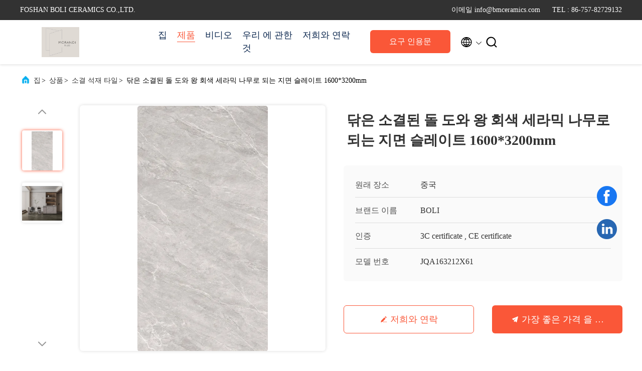

--- FILE ---
content_type: text/html
request_url: https://korean.glazed-porcelaintile.com/sale-38742508-polished-sintered-stone-tile-royal-grey-ceramic-wooden-floor-slate-1600-3200mm.html
body_size: 29585
content:

<!DOCTYPE html>
<html lang="ko">
<head>
	<meta charset="utf-8">
	<meta http-equiv="X-UA-Compatible" content="IE=edge">
	<meta name="viewport" content="width=device-width, initial-scale=1, maximum-scale=1, minimum-scale=1" />
    <title>닦은 소결된 돌 도와 왕 회색 세라믹 나무로 되는 지면 슬레이트 1600*3200mm</title>
    <meta name="keywords" content="소결 석재 타일, 닦은 소결된 돌 도와 왕 회색 세라믹 나무로 되는 지면 슬레이트 1600*3200mm, 소결 석재 타일 판매, 소결 석재 타일 가격" />
    <meta name="description" content="고품질 닦은 소결된 돌 도와 왕 회색 세라믹 나무로 되는 지면 슬레이트 1600*3200mm from China, China's leading product market 소결 석재 타일 ,  소결 석재 타일 공장, 고품질 생산 닦은 소결된 돌 도와 왕 회색 세라믹 나무로 되는 지면 슬레이트 1600*3200mm 상품." />
     <link rel='preload'
					  href=/photo/glazed-porcelaintile/sitetpl/style/commonV2.css?ver=1721205281 as='style'><link type='text/css' rel='stylesheet'
					  href=/photo/glazed-porcelaintile/sitetpl/style/commonV2.css?ver=1721205281 media='all'><meta property="og:title" content="닦은 소결된 돌 도와 왕 회색 세라믹 나무로 되는 지면 슬레이트 1600*3200mm" />
<meta property="og:description" content="고품질 닦은 소결된 돌 도와 왕 회색 세라믹 나무로 되는 지면 슬레이트 1600*3200mm from China, China's leading product market 소결 석재 타일 ,  소결 석재 타일 공장, 고품질 생산 닦은 소결된 돌 도와 왕 회색 세라믹 나무로 되는 지면 슬레이트 1600*3200mm 상품." />
<meta property="og:type" content="product" />
<meta property="og:availability" content="instock" />
<meta property="og:site_name" content="FOSHAN BOLI CERAMICS CO.,LTD." />
<meta property="og:url" content="https://korean.glazed-porcelaintile.com/sale-38742508-polished-sintered-stone-tile-royal-grey-ceramic-wooden-floor-slate-1600-3200mm.html" />
<meta property="og:image" content="https://korean.glazed-porcelaintile.com/photo/ps153532424-polished_sintered_stone_tile_royal_grey_ceramic_wooden_floor_slate_1600_3200mm.jpg" />
<link rel="canonical" href="https://korean.glazed-porcelaintile.com/sale-38742508-polished-sintered-stone-tile-royal-grey-ceramic-wooden-floor-slate-1600-3200mm.html" />
<link rel="alternate" href="https://m.korean.glazed-porcelaintile.com/sale-38742508-polished-sintered-stone-tile-royal-grey-ceramic-wooden-floor-slate-1600-3200mm.html" media="only screen and (max-width: 640px)" />
<link rel="stylesheet" type="text/css" href="/js/guidefirstcommon.css" />
<style type="text/css">
/*<![CDATA[*/
.consent__cookie {position: fixed;top: 0;left: 0;width: 100%;height: 0%;z-index: 100000;}.consent__cookie_bg {position: fixed;top: 0;left: 0;width: 100%;height: 100%;background: #000;opacity: .6;display: none }.consent__cookie_rel {position: fixed;bottom:0;left: 0;width: 100%;background: #fff;display: -webkit-box;display: -ms-flexbox;display: flex;flex-wrap: wrap;padding: 24px 80px;-webkit-box-sizing: border-box;box-sizing: border-box;-webkit-box-pack: justify;-ms-flex-pack: justify;justify-content: space-between;-webkit-transition: all ease-in-out .3s;transition: all ease-in-out .3s }.consent__close {position: absolute;top: 20px;right: 20px;cursor: pointer }.consent__close svg {fill: #777 }.consent__close:hover svg {fill: #000 }.consent__cookie_box {flex: 1;word-break: break-word;}.consent__warm {color: #777;font-size: 16px;margin-bottom: 12px;line-height: 19px }.consent__title {color: #333;font-size: 20px;font-weight: 600;margin-bottom: 12px;line-height: 23px }.consent__itxt {color: #333;font-size: 14px;margin-bottom: 12px;display: -webkit-box;display: -ms-flexbox;display: flex;-webkit-box-align: center;-ms-flex-align: center;align-items: center }.consent__itxt i {display: -webkit-inline-box;display: -ms-inline-flexbox;display: inline-flex;width: 28px;height: 28px;border-radius: 50%;background: #e0f9e9;margin-right: 8px;-webkit-box-align: center;-ms-flex-align: center;align-items: center;-webkit-box-pack: center;-ms-flex-pack: center;justify-content: center }.consent__itxt svg {fill: #3ca860 }.consent__txt {color: #a6a6a6;font-size: 14px;margin-bottom: 8px;line-height: 17px }.consent__btns {display: -webkit-box;display: -ms-flexbox;display: flex;-webkit-box-orient: vertical;-webkit-box-direction: normal;-ms-flex-direction: column;flex-direction: column;-webkit-box-pack: center;-ms-flex-pack: center;justify-content: center;flex-shrink: 0;}.consent__btn {width: 280px;height: 40px;line-height: 40px;text-align: center;background: #3ca860;color: #fff;border-radius: 4px;margin: 8px 0;-webkit-box-sizing: border-box;box-sizing: border-box;cursor: pointer;font-size:14px}.consent__btn:hover {background: #00823b }.consent__btn.empty {color: #3ca860;border: 1px solid #3ca860;background: #fff }.consent__btn.empty:hover {background: #3ca860;color: #fff }.open .consent__cookie_bg {display: block }.open .consent__cookie_rel {bottom: 0 }@media (max-width: 760px) {.consent__btns {width: 100%;align-items: center;}.consent__cookie_rel {padding: 20px 24px }}.consent__cookie.open {display: block;}.consent__cookie {display: none;}
/*]]>*/
</style>
<style type="text/css">
/*<![CDATA[*/
@media only screen and (max-width:640px){.contact_now_dialog .content-wrap .desc{background-image:url(/images/cta_images/bg_s.png) !important}}.contact_now_dialog .content-wrap .content-wrap_header .cta-close{background-image:url(/images/cta_images/sprite.png) !important}.contact_now_dialog .content-wrap .desc{background-image:url(/images/cta_images/bg_l.png) !important}.contact_now_dialog .content-wrap .cta-btn i{background-image:url(/images/cta_images/sprite.png) !important}.contact_now_dialog .content-wrap .head-tip img{content:url(/images/cta_images/cta_contact_now.png) !important}.cusim{background-image:url(/images/imicon/im.svg) !important}.cuswa{background-image:url(/images/imicon/wa.png) !important}.cusall{background-image:url(/images/imicon/allchat.svg) !important}
/*]]>*/
</style>
<script type="text/javascript" src="/js/guidefirstcommon.js"></script>
<script type="text/javascript">
/*<![CDATA[*/
window.isvideotpl = 0;window.detailurl = '';
var colorUrl = '';var isShowGuide = 2;var showGuideColor = 0;var im_appid = 10003;var im_msg="Good day, what product are you looking for?";

var cta_cid = 44788;var use_defaulProductInfo = 1;var cta_pid = 38742508;var test_company = 0;var webim_domain = '';var company_type = 26;var cta_equipment = 'pc'; var setcookie = 'setwebimCookie(59060,38742508,26)'; var whatsapplink = "https://wa.me/8613600305763?text=Hi%2C+I%27m+interested+in+%EB%8B%A6%EC%9D%80+%EC%86%8C%EA%B2%B0%EB%90%9C+%EB%8F%8C+%EB%8F%84%EC%99%80+%EC%99%95+%ED%9A%8C%EC%83%89+%EC%84%B8%EB%9D%BC%EB%AF%B9+%EB%82%98%EB%AC%B4%EB%A1%9C+%EB%90%98%EB%8A%94+%EC%A7%80%EB%A9%B4+%EC%8A%AC%EB%A0%88%EC%9D%B4%ED%8A%B8+1600%2A3200mm."; function insertMeta(){var str = '<meta name="mobile-web-app-capable" content="yes" /><meta name="viewport" content="width=device-width, initial-scale=1.0" />';document.head.insertAdjacentHTML('beforeend',str);} var element = document.querySelector('a.footer_webim_a[href="/webim/webim_tab.html"]');if (element) {element.parentNode.removeChild(element);}

var colorUrl = '';
var aisearch = 0;
var selfUrl = '';
window.playerReportUrl='/vod/view_count/report';
var query_string = ["Products","Detail"];
var g_tp = '';
var customtplcolor = 99707;
var str_chat = '채팅';
				var str_call_now = '지금 전화해';
var str_chat_now = '지금 얘기해';
var str_contact1 = '가장 좋은 가격 을 구하라';var str_chat_lang='korean';var str_contact2 = '가격 확인';var str_contact2 = '가장 좋은 가격';var str_contact = 'contact';
window.predomainsub = "";
/*]]>*/
</script>
</head>
<body>
<img src="/logo.gif" style="display:none" alt="logo"/>
<a style="display: none!important;" title="FOSHAN BOLI CERAMICS CO.,LTD." class="float-inquiry" href="/contactnow.html" onclick='setinquiryCookie("{\"showproduct\":1,\"pid\":\"38742508\",\"name\":\"\\ub2e6\\uc740 \\uc18c\\uacb0\\ub41c \\ub3cc \\ub3c4\\uc640 \\uc655 \\ud68c\\uc0c9 \\uc138\\ub77c\\ubbf9 \\ub098\\ubb34\\ub85c \\ub418\\ub294 \\uc9c0\\uba74 \\uc2ac\\ub808\\uc774\\ud2b8 1600*3200mm\",\"source_url\":\"\\/sale-38742508-polished-sintered-stone-tile-royal-grey-ceramic-wooden-floor-slate-1600-3200mm.html\",\"picurl\":\"\\/photo\\/pd153532424-polished_sintered_stone_tile_royal_grey_ceramic_wooden_floor_slate_1600_3200mm.jpg\",\"propertyDetail\":[[\"\\uc774\\ub984\",\"\\uc655\\uc871 \\ud68c\\uc0c9\"],[\"\\ud3ec\\ud568\\ub418\\uc5b4 \\uc788\\ub294 \\uc131\\ubd84\",\"\\uc790\\uae30 \\ubcbd \\uc2ac\\ub808\\uc774\\ud2b8\"],[\"\\uc81c\\ud488 \\uce58\\uc218\",\"1600*3200mm\"],[\"\\uc6a9\\ubc95\",\"\\uc2e4\\ub0b4\\uc774\\uace0 \\uc57c\\uc678 \\ubc14\\ub2e5\\uacfc \\ubcbd\\uc5d0 \\uc0ac\\uc6a9\\ud558\\uc138\\uc694\"]],\"company_name\":null,\"picurl_c\":\"\\/photo\\/pc153532424-polished_sintered_stone_tile_royal_grey_ceramic_wooden_floor_slate_1600_3200mm.jpg\",\"price\":\"negotiable\",\"username\":\"Jenny\",\"viewTime\":\"\\ub9c8\\uc9c0\\ub9c9 \\ub85c\\uadf8\\uc778 : 0 \\uc2dc\\uac04 55 minuts \\uc804\",\"subject\":\"\\uc81c\\ubc1c \\uc6b0\\ub9ac\\ub97c \\uc778\\uc6a9\\ud558\\uc5ec \\ub2e6\\uc740 \\uc18c\\uacb0\\ub41c \\ub3cc \\ub3c4\\uc640 \\uc655 \\ud68c\\uc0c9 \\uc138\\ub77c\\ubbf9 \\ub098\\ubb34\\ub85c \\ub418\\ub294 \\uc9c0\\uba74 \\uc2ac\\ub808\\uc774\\ud2b8 1600*3200mm\",\"countrycode\":\"\"}");'></a>
<!-- Google tag (gtag.js) -->
<script async src="https://www.googletagmanager.com/gtag/js?id=G-5G6TQ2RYRK"></script>
<script>
  window.dataLayer = window.dataLayer || [];
  function gtag(){dataLayer.push(arguments);}
  gtag('js', new Date());

  gtag('config', 'G-5G6TQ2RYRK', {cookie_flags: "SameSite=None;Secure"});
</script>

<!-- Google tag (gtag.js) -->
<script async src="https://www.googletagmanager.com/gtag/js?id=G-1YKR62XZLW"></script>
<script>
  window.dataLayer = window.dataLayer || [];
  function gtag(){dataLayer.push(arguments);}
  gtag('js', new Date());

  gtag('config', 'G-1YKR62XZLW', {cookie_flags: "SameSite=None;Secure"});
</script><script>
var originProductInfo = '';
var originProductInfo = {"showproduct":1,"pid":"38742508","name":"\ub2e6\uc740 \uc18c\uacb0\ub41c \ub3cc \ub3c4\uc640 \uc655 \ud68c\uc0c9 \uc138\ub77c\ubbf9 \ub098\ubb34\ub85c \ub418\ub294 \uc9c0\uba74 \uc2ac\ub808\uc774\ud2b8 1600*3200mm","source_url":"\/sale-38742508-polished-sintered-stone-tile-royal-grey-ceramic-wooden-floor-slate-1600-3200mm.html","picurl":"\/photo\/pd153532424-polished_sintered_stone_tile_royal_grey_ceramic_wooden_floor_slate_1600_3200mm.jpg","propertyDetail":[["\uc774\ub984","\uc655\uc871 \ud68c\uc0c9"],["\ud3ec\ud568\ub418\uc5b4 \uc788\ub294 \uc131\ubd84","\uc790\uae30 \ubcbd \uc2ac\ub808\uc774\ud2b8"],["\uc81c\ud488 \uce58\uc218","1600*3200mm"],["\uc6a9\ubc95","\uc2e4\ub0b4\uc774\uace0 \uc57c\uc678 \ubc14\ub2e5\uacfc \ubcbd\uc5d0 \uc0ac\uc6a9\ud558\uc138\uc694"]],"company_name":null,"picurl_c":"\/photo\/pc153532424-polished_sintered_stone_tile_royal_grey_ceramic_wooden_floor_slate_1600_3200mm.jpg","price":"negotiable","username":"Jenny","viewTime":"\ub9c8\uc9c0\ub9c9 \ub85c\uadf8\uc778 : 0 \uc2dc\uac04 55 minuts \uc804","subject":"\uc5bc\ub9c8\ub098\uc5d0 \ub300\ud55c \ub2e6\uc740 \uc18c\uacb0\ub41c \ub3cc \ub3c4\uc640 \uc655 \ud68c\uc0c9 \uc138\ub77c\ubbf9 \ub098\ubb34\ub85c \ub418\ub294 \uc9c0\uba74 \uc2ac\ub808\uc774\ud2b8 1600*3200mm","countrycode":""};
var save_url = "/contactsave.html";
var update_url = "/updateinquiry.html";
var productInfo = {};
var defaulProductInfo = {};
var myDate = new Date();
var curDate = myDate.getFullYear()+'-'+(parseInt(myDate.getMonth())+1)+'-'+myDate.getDate();
var message = '';
var default_pop = 1;
var leaveMessageDialog = document.getElementsByClassName('leave-message-dialog')[0]; // 获取弹层
var _$$ = function (dom) {
    return document.querySelectorAll(dom);
};
resInfo = originProductInfo;
resInfo['name'] = resInfo['name'] || '';
defaulProductInfo.pid = resInfo['pid'];
defaulProductInfo.productName = resInfo['name'] ?? '';
defaulProductInfo.productInfo = resInfo['propertyDetail'];
defaulProductInfo.productImg = resInfo['picurl_c'];
defaulProductInfo.subject = resInfo['subject'] ?? '';
defaulProductInfo.productImgAlt = resInfo['name'] ?? '';
var inquirypopup_tmp = 1;
var message = '소중한,'+'\r\n'+"나는 관심이있다"+' '+trim(resInfo['name'])+", 유형, 크기, MOQ, 재료 등과 같은 자세한 내용을 보내 주시겠습니까?"+'\r\n'+"감사!"+'\r\n'+"답변 기다 리 겠 습 니 다.";
var message_1 = '소중한,'+'\r\n'+"나는 관심이있다"+' '+trim(resInfo['name'])+", 유형, 크기, MOQ, 재료 등과 같은 자세한 내용을 보내 주시겠습니까?"+'\r\n'+"감사!"+'\r\n'+"답변 기다 리 겠 습 니 다.";
var message_2 = '여보세요,'+'\r\n'+"내가 찾고 있어요"+' '+trim(resInfo['name'])+", 가격, 사양 및 사진을 보내주십시오."+'\r\n'+"귀하의 신속한 응답은 매우 감사하겠습니다."+'\r\n'+"자세한 내용은 저에게 연락 주시기 바랍니다."+'\r\n'+"감사합니다.";
var message_3 = '여보세요,'+'\r\n'+trim(resInfo['name'])+' '+"내 기대를 충족합니다."+'\r\n'+"저에게 제일 가격 및 다른 제품 정보를주십시오."+'\r\n'+"제 메일을 통해 저에게 연락 주시기 바랍니다."+'\r\n'+"감사합니다.";

var message_4 = '소중한,'+'\r\n'+"당신의 FOB 가격은 무엇입니까"+' '+trim(resInfo['name'])+'?'+'\r\n'+"가장 가까운 항구 이름은 무엇입니까?"+'\r\n'+"가능한 한 빨리 답장 해 주시면 추가 정보를 공유하는 것이 좋습니다."+'\r\n'+"문안 인사!";
var message_5 = '안녕,'+'\r\n'+"나는 당신의"+' '+trim(resInfo['name'])+'.'+'\r\n'+"제품 세부 정보를 보내주세요."+'\r\n'+"빠른 답장을 기다리겠습니다."+'\r\n'+"저에게 우편으로 연락 주시기 바랍니다."+'\r\n'+"문안 인사!";

var message_6 = '소중한,'+'\r\n'+"귀하의 정보를 제공해주십시오."+' '+trim(resInfo['name'])+", 유형, 크기, 재질 및 물론 최고의 가격과 같은."+'\r\n'+"빠른 답장을 기다리겠습니다."+'\r\n'+"당신을 감사하십시오!";
var message_7 = '소중한,'+'\r\n'+"당신은 공급할 수 있습니까"+' '+trim(resInfo['name'])+" 우리를 위해?"+'\r\n'+"먼저 가격표와 일부 제품 세부 정보를 원합니다."+'\r\n'+"최대한 빨리 답변을 받고 협력을 기대합니다."+'\r\n'+"대단히 감사합니다.";
var message_8 = '안녕하세요,'+'\r\n'+"내가 찾고 있어요"+' '+trim(resInfo['name'])+", 좀 더 자세한 제품 정보를 알려주세요."+'\r\n'+"답장을 기다리겠습니다."+'\r\n'+"당신을 감사하십시오!";
var message_9 = '여보세요,'+'\r\n'+"너의"+' '+trim(resInfo['name'])+" 내 요구 사항을 아주 잘 충족합니다."+'\r\n'+"가격, 사양 및 유사한 모델을 보내주십시오."+'\r\n'+"저와 자유롭게 채팅하십시오."+'\r\n'+"감사!";
var message_10 = '소중한,'+'\r\n'+"자세한 내용과 인용문에 대해 더 알고 싶습니다."+' '+trim(resInfo['name'])+'.'+'\r\n'+"주저하지 말고 연락주세요."+'\r\n'+"문안 인사!";

var r = getRandom(1,10);

defaulProductInfo.message = eval("message_"+r);
    defaulProductInfo.message = eval("message_"+r);
        var mytAjax = {

    post: function(url, data, fn) {
        var xhr = new XMLHttpRequest();
        xhr.open("POST", url, true);
        xhr.setRequestHeader("Content-Type", "application/x-www-form-urlencoded;charset=UTF-8");
        xhr.setRequestHeader("X-Requested-With", "XMLHttpRequest");
        xhr.setRequestHeader('Content-Type','text/plain;charset=UTF-8');
        xhr.onreadystatechange = function() {
            if(xhr.readyState == 4 && (xhr.status == 200 || xhr.status == 304)) {
                fn.call(this, xhr.responseText);
            }
        };
        xhr.send(data);
    },

    postform: function(url, data, fn) {
        var xhr = new XMLHttpRequest();
        xhr.open("POST", url, true);
        xhr.setRequestHeader("X-Requested-With", "XMLHttpRequest");
        xhr.onreadystatechange = function() {
            if(xhr.readyState == 4 && (xhr.status == 200 || xhr.status == 304)) {
                fn.call(this, xhr.responseText);
            }
        };
        xhr.send(data);
    }
};
/*window.onload = function(){
    leaveMessageDialog = document.getElementsByClassName('leave-message-dialog')[0];
    if (window.localStorage.recordDialogStatus=='undefined' || (window.localStorage.recordDialogStatus!='undefined' && window.localStorage.recordDialogStatus != curDate)) {
        setTimeout(function(){
            if(parseInt(inquirypopup_tmp%10) == 1){
                creatDialog(defaulProductInfo, 1);
            }
        }, 6000);
    }
};*/
function trim(str)
{
    str = str.replace(/(^\s*)/g,"");
    return str.replace(/(\s*$)/g,"");
};
function getRandom(m,n){
    var num = Math.floor(Math.random()*(m - n) + n);
    return num;
};
function strBtn(param) {

    var starattextarea = document.getElementById("textareamessage").value.length;
    var email = document.getElementById("startEmail").value;

    var default_tip = document.querySelectorAll(".watermark_container").length;
    if (20 < starattextarea && starattextarea < 3000) {
        if(default_tip>0){
            document.getElementById("textareamessage1").parentNode.parentNode.nextElementSibling.style.display = "none";
        }else{
            document.getElementById("textareamessage1").parentNode.nextElementSibling.style.display = "none";
        }

    } else {
        if(default_tip>0){
            document.getElementById("textareamessage1").parentNode.parentNode.nextElementSibling.style.display = "block";
        }else{
            document.getElementById("textareamessage1").parentNode.nextElementSibling.style.display = "block";
        }

        return;
    }

    // var re = /^([a-zA-Z0-9_-])+@([a-zA-Z0-9_-])+\.([a-zA-Z0-9_-])+/i;/*邮箱不区分大小写*/
    var re = /^[a-zA-Z0-9][\w-]*(\.?[\w-]+)*@[a-zA-Z0-9-]+(\.[a-zA-Z0-9]+)+$/i;
    if (!re.test(email)) {
        document.getElementById("startEmail").nextElementSibling.style.display = "block";
        return;
    } else {
        document.getElementById("startEmail").nextElementSibling.style.display = "none";
    }

    var subject = document.getElementById("pop_subject").value;
    var pid = document.getElementById("pop_pid").value;
    var message = document.getElementById("textareamessage").value;
    var sender_email = document.getElementById("startEmail").value;
    var tel = '';
    if (document.getElementById("tel0") != undefined && document.getElementById("tel0") != '')
        tel = document.getElementById("tel0").value;
    var form_serialize = '&tel='+tel;

    form_serialize = form_serialize.replace(/\+/g, "%2B");
    mytAjax.post(save_url,"pid="+pid+"&subject="+subject+"&email="+sender_email+"&message="+(message)+form_serialize,function(res){
        var mes = JSON.parse(res);
        if(mes.status == 200){
            var iid = mes.iid;
            document.getElementById("pop_iid").value = iid;
            document.getElementById("pop_uuid").value = mes.uuid;

            if(typeof gtag_report_conversion === "function"){
                gtag_report_conversion();//执行统计js代码
            }
            if(typeof fbq === "function"){
                fbq('track','Purchase');//执行统计js代码
            }
        }
    });
    for (var index = 0; index < document.querySelectorAll(".dialog-content-pql").length; index++) {
        document.querySelectorAll(".dialog-content-pql")[index].style.display = "none";
    };
    $('#idphonepql').val(tel);
    document.getElementById("dialog-content-pql-id").style.display = "block";
    ;
};
function twoBtnOk(param) {

    var selectgender = document.getElementById("Mr").innerHTML;
    var iid = document.getElementById("pop_iid").value;
    var sendername = document.getElementById("idnamepql").value;
    var senderphone = document.getElementById("idphonepql").value;
    var sendercname = document.getElementById("idcompanypql").value;
    var uuid = document.getElementById("pop_uuid").value;
    var gender = 2;
    if(selectgender == 'Mr.') gender = 0;
    if(selectgender == 'Mrs.') gender = 1;
    var pid = document.getElementById("pop_pid").value;
    var form_serialize = '';

        form_serialize = form_serialize.replace(/\+/g, "%2B");

    mytAjax.post(update_url,"iid="+iid+"&gender="+gender+"&uuid="+uuid+"&name="+(sendername)+"&tel="+(senderphone)+"&company="+(sendercname)+form_serialize,function(res){});

    for (var index = 0; index < document.querySelectorAll(".dialog-content-pql").length; index++) {
        document.querySelectorAll(".dialog-content-pql")[index].style.display = "none";
    };
    document.getElementById("dialog-content-pql-ok").style.display = "block";

};
function toCheckMust(name) {
    $('#'+name+'error').hide();
}
function handClidk(param) {
    var starattextarea = document.getElementById("textareamessage1").value.length;
    var email = document.getElementById("startEmail1").value;
    var default_tip = document.querySelectorAll(".watermark_container").length;
    if (20 < starattextarea && starattextarea < 3000) {
        if(default_tip>0){
            document.getElementById("textareamessage1").parentNode.parentNode.nextElementSibling.style.display = "none";
        }else{
            document.getElementById("textareamessage1").parentNode.nextElementSibling.style.display = "none";
        }

    } else {
        if(default_tip>0){
            document.getElementById("textareamessage1").parentNode.parentNode.nextElementSibling.style.display = "block";
        }else{
            document.getElementById("textareamessage1").parentNode.nextElementSibling.style.display = "block";
        }

        return;
    }

    // var re = /^([a-zA-Z0-9_-])+@([a-zA-Z0-9_-])+\.([a-zA-Z0-9_-])+/i;
    var re = /^[a-zA-Z0-9][\w-]*(\.?[\w-]+)*@[a-zA-Z0-9-]+(\.[a-zA-Z0-9]+)+$/i;
    if (!re.test(email)) {
        document.getElementById("startEmail1").nextElementSibling.style.display = "block";
        return;
    } else {
        document.getElementById("startEmail1").nextElementSibling.style.display = "none";
    }

    var subject = document.getElementById("pop_subject").value;
    var pid = document.getElementById("pop_pid").value;
    var message = document.getElementById("textareamessage1").value;
    var sender_email = document.getElementById("startEmail1").value;
    var form_serialize = tel = '';
    if (document.getElementById("tel1") != undefined && document.getElementById("tel1") != '')
        tel = document.getElementById("tel1").value;
        mytAjax.post(save_url,"email="+sender_email+"&tel="+tel+"&pid="+pid+"&message="+message+"&subject="+subject+form_serialize,function(res){

        var mes = JSON.parse(res);
        if(mes.status == 200){
            var iid = mes.iid;
            document.getElementById("pop_iid").value = iid;
            document.getElementById("pop_uuid").value = mes.uuid;
            if(typeof gtag_report_conversion === "function"){
                gtag_report_conversion();//执行统计js代码
            }
        }

    });
    for (var index = 0; index < document.querySelectorAll(".dialog-content-pql").length; index++) {
        document.querySelectorAll(".dialog-content-pql")[index].style.display = "none";
    };
    $('#idphonepql').val(tel);
    document.getElementById("dialog-content-pql-id").style.display = "block";

};
window.addEventListener('load', function () {
    $('.checkbox-wrap label').each(function(){
        if($(this).find('input').prop('checked')){
            $(this).addClass('on')
        }else {
            $(this).removeClass('on')
        }
    })
    $(document).on('click', '.checkbox-wrap label' , function(ev){
        if (ev.target.tagName.toUpperCase() != 'INPUT') {
            $(this).toggleClass('on')
        }
    })
})

function hand_video(pdata) {
    data = JSON.parse(pdata);
    productInfo.productName = data.productName;
    productInfo.productInfo = data.productInfo;
    productInfo.productImg = data.productImg;
    productInfo.subject = data.subject;

    var message = '소중한,'+'\r\n'+"나는 관심이있다"+' '+trim(data.productName)+", 유형, 크기, 수량, 재료 등과 같은 자세한 내용을 보내 주시겠습니까?"+'\r\n'+"감사!"+'\r\n'+"답변 기다 리 겠 습 니 다.";

    var message = '소중한,'+'\r\n'+"나는 관심이있다"+' '+trim(data.productName)+", 유형, 크기, MOQ, 재료 등과 같은 자세한 내용을 보내 주시겠습니까?"+'\r\n'+"감사!"+'\r\n'+"답변 기다 리 겠 습 니 다.";
    var message_1 = '소중한,'+'\r\n'+"나는 관심이있다"+' '+trim(data.productName)+", 유형, 크기, MOQ, 재료 등과 같은 자세한 내용을 보내 주시겠습니까?"+'\r\n'+"감사!"+'\r\n'+"답변 기다 리 겠 습 니 다.";
    var message_2 = '여보세요,'+'\r\n'+"내가 찾고 있어요"+' '+trim(data.productName)+", 가격, 사양 및 사진을 보내주십시오."+'\r\n'+"귀하의 신속한 응답은 매우 감사하겠습니다."+'\r\n'+"자세한 내용은 저에게 연락 주시기 바랍니다."+'\r\n'+"감사합니다.";
    var message_3 = '여보세요,'+'\r\n'+trim(data.productName)+' '+"내 기대를 충족합니다."+'\r\n'+"저에게 제일 가격 및 다른 제품 정보를주십시오."+'\r\n'+"제 메일을 통해 저에게 연락 주시기 바랍니다."+'\r\n'+"감사합니다.";

    var message_4 = '소중한,'+'\r\n'+"당신의 FOB 가격은 무엇입니까"+' '+trim(data.productName)+'?'+'\r\n'+"가장 가까운 항구 이름은 무엇입니까?"+'\r\n'+"가능한 한 빨리 답장 해 주시면 추가 정보를 공유하는 것이 좋습니다."+'\r\n'+"문안 인사!";
    var message_5 = '안녕,'+'\r\n'+"나는 당신의"+' '+trim(data.productName)+'.'+'\r\n'+"제품 세부 정보를 보내주세요."+'\r\n'+"빠른 답장을 기다리겠습니다."+'\r\n'+"저에게 우편으로 연락 주시기 바랍니다."+'\r\n'+"문안 인사!";

    var message_6 = '소중한,'+'\r\n'+"귀하의 정보를 제공해주십시오."+' '+trim(data.productName)+", 유형, 크기, 재질 및 물론 최고의 가격과 같은."+'\r\n'+"빠른 답장을 기다리겠습니다."+'\r\n'+"당신을 감사하십시오!";
    var message_7 = '소중한,'+'\r\n'+"당신은 공급할 수 있습니까"+' '+trim(data.productName)+" 우리를 위해?"+'\r\n'+"먼저 가격표와 일부 제품 세부 정보를 원합니다."+'\r\n'+"최대한 빨리 답변을 받고 협력을 기대합니다."+'\r\n'+"대단히 감사합니다.";
    var message_8 = '안녕하세요,'+'\r\n'+"내가 찾고 있어요"+' '+trim(data.productName)+", 좀 더 자세한 제품 정보를 알려주세요."+'\r\n'+"답장을 기다리겠습니다."+'\r\n'+"당신을 감사하십시오!";
    var message_9 = '여보세요,'+'\r\n'+"너의"+' '+trim(data.productName)+" 내 요구 사항을 아주 잘 충족합니다."+'\r\n'+"가격, 사양 및 유사한 모델을 보내주십시오."+'\r\n'+"저와 자유롭게 채팅하십시오."+'\r\n'+"감사!";
    var message_10 = '소중한,'+'\r\n'+"자세한 내용과 인용문에 대해 더 알고 싶습니다."+' '+trim(data.productName)+'.'+'\r\n'+"주저하지 말고 연락주세요."+'\r\n'+"문안 인사!";

    var r = getRandom(1,10);

    productInfo.message = eval("message_"+r);
            if(parseInt(inquirypopup_tmp/10) == 1){
        productInfo.message = "";
    }
    productInfo.pid = data.pid;
    creatDialog(productInfo, 2);
};

function handDialog(pdata) {
    data = JSON.parse(pdata);
    productInfo.productName = data.productName;
    productInfo.productInfo = data.productInfo;
    productInfo.productImg = data.productImg;
    productInfo.subject = data.subject;

    var message = '소중한,'+'\r\n'+"나는 관심이있다"+' '+trim(data.productName)+", 유형, 크기, 수량, 재료 등과 같은 자세한 내용을 보내 주시겠습니까?"+'\r\n'+"감사!"+'\r\n'+"답변 기다 리 겠 습 니 다.";

    var message = '소중한,'+'\r\n'+"나는 관심이있다"+' '+trim(data.productName)+", 유형, 크기, MOQ, 재료 등과 같은 자세한 내용을 보내 주시겠습니까?"+'\r\n'+"감사!"+'\r\n'+"답변 기다 리 겠 습 니 다.";
    var message_1 = '소중한,'+'\r\n'+"나는 관심이있다"+' '+trim(data.productName)+", 유형, 크기, MOQ, 재료 등과 같은 자세한 내용을 보내 주시겠습니까?"+'\r\n'+"감사!"+'\r\n'+"답변 기다 리 겠 습 니 다.";
    var message_2 = '여보세요,'+'\r\n'+"내가 찾고 있어요"+' '+trim(data.productName)+", 가격, 사양 및 사진을 보내주십시오."+'\r\n'+"귀하의 신속한 응답은 매우 감사하겠습니다."+'\r\n'+"자세한 내용은 저에게 연락 주시기 바랍니다."+'\r\n'+"감사합니다.";
    var message_3 = '여보세요,'+'\r\n'+trim(data.productName)+' '+"내 기대를 충족합니다."+'\r\n'+"저에게 제일 가격 및 다른 제품 정보를주십시오."+'\r\n'+"제 메일을 통해 저에게 연락 주시기 바랍니다."+'\r\n'+"감사합니다.";

    var message_4 = '소중한,'+'\r\n'+"당신의 FOB 가격은 무엇입니까"+' '+trim(data.productName)+'?'+'\r\n'+"가장 가까운 항구 이름은 무엇입니까?"+'\r\n'+"가능한 한 빨리 답장 해 주시면 추가 정보를 공유하는 것이 좋습니다."+'\r\n'+"문안 인사!";
    var message_5 = '안녕,'+'\r\n'+"나는 당신의"+' '+trim(data.productName)+'.'+'\r\n'+"제품 세부 정보를 보내주세요."+'\r\n'+"빠른 답장을 기다리겠습니다."+'\r\n'+"저에게 우편으로 연락 주시기 바랍니다."+'\r\n'+"문안 인사!";

    var message_6 = '소중한,'+'\r\n'+"귀하의 정보를 제공해주십시오."+' '+trim(data.productName)+", 유형, 크기, 재질 및 물론 최고의 가격과 같은."+'\r\n'+"빠른 답장을 기다리겠습니다."+'\r\n'+"당신을 감사하십시오!";
    var message_7 = '소중한,'+'\r\n'+"당신은 공급할 수 있습니까"+' '+trim(data.productName)+" 우리를 위해?"+'\r\n'+"먼저 가격표와 일부 제품 세부 정보를 원합니다."+'\r\n'+"최대한 빨리 답변을 받고 협력을 기대합니다."+'\r\n'+"대단히 감사합니다.";
    var message_8 = '안녕하세요,'+'\r\n'+"내가 찾고 있어요"+' '+trim(data.productName)+", 좀 더 자세한 제품 정보를 알려주세요."+'\r\n'+"답장을 기다리겠습니다."+'\r\n'+"당신을 감사하십시오!";
    var message_9 = '여보세요,'+'\r\n'+"너의"+' '+trim(data.productName)+" 내 요구 사항을 아주 잘 충족합니다."+'\r\n'+"가격, 사양 및 유사한 모델을 보내주십시오."+'\r\n'+"저와 자유롭게 채팅하십시오."+'\r\n'+"감사!";
    var message_10 = '소중한,'+'\r\n'+"자세한 내용과 인용문에 대해 더 알고 싶습니다."+' '+trim(data.productName)+'.'+'\r\n'+"주저하지 말고 연락주세요."+'\r\n'+"문안 인사!";

    var r = getRandom(1,10);
    productInfo.message = eval("message_"+r);
            if(parseInt(inquirypopup_tmp/10) == 1){
        productInfo.message = "";
    }
    productInfo.pid = data.pid;
    creatDialog(productInfo, 2);
};

function closepql(param) {

    leaveMessageDialog.style.display = 'none';
};

function closepql2(param) {

    for (var index = 0; index < document.querySelectorAll(".dialog-content-pql").length; index++) {
        document.querySelectorAll(".dialog-content-pql")[index].style.display = "none";
    };
    document.getElementById("dialog-content-pql-ok").style.display = "block";
};

function decodeHtmlEntities(str) {
    var tempElement = document.createElement('div');
    tempElement.innerHTML = str;
    return tempElement.textContent || tempElement.innerText || '';
}

function initProduct(productInfo,type){

    productInfo.productName = decodeHtmlEntities(productInfo.productName);
    productInfo.message = decodeHtmlEntities(productInfo.message);

    leaveMessageDialog = document.getElementsByClassName('leave-message-dialog')[0];
    leaveMessageDialog.style.display = "block";
    if(type == 3){
        var popinquiryemail = document.getElementById("popinquiryemail").value;
        _$$("#startEmail1")[0].value = popinquiryemail;
    }else{
        _$$("#startEmail1")[0].value = "";
    }
    _$$("#startEmail")[0].value = "";
    _$$("#idnamepql")[0].value = "";
    _$$("#idphonepql")[0].value = "";
    _$$("#idcompanypql")[0].value = "";

    _$$("#pop_pid")[0].value = productInfo.pid;
    _$$("#pop_subject")[0].value = productInfo.subject;
    
    if(parseInt(inquirypopup_tmp/10) == 1){
        productInfo.message = "";
    }

    _$$("#textareamessage1")[0].value = productInfo.message;
    _$$("#textareamessage")[0].value = productInfo.message;

    _$$("#dialog-content-pql-id .titlep")[0].innerHTML = productInfo.productName;
    _$$("#dialog-content-pql-id img")[0].setAttribute("src", productInfo.productImg);
    _$$("#dialog-content-pql-id img")[0].setAttribute("alt", productInfo.productImgAlt);

    _$$("#dialog-content-pql-id-hand img")[0].setAttribute("src", productInfo.productImg);
    _$$("#dialog-content-pql-id-hand img")[0].setAttribute("alt", productInfo.productImgAlt);
    _$$("#dialog-content-pql-id-hand .titlep")[0].innerHTML = productInfo.productName;

    if (productInfo.productInfo.length > 0) {
        var ul2, ul;
        ul = document.createElement("ul");
        for (var index = 0; index < productInfo.productInfo.length; index++) {
            var el = productInfo.productInfo[index];
            var li = document.createElement("li");
            var span1 = document.createElement("span");
            span1.innerHTML = el[0] + ":";
            var span2 = document.createElement("span");
            span2.innerHTML = el[1];
            li.appendChild(span1);
            li.appendChild(span2);
            ul.appendChild(li);

        }
        ul2 = ul.cloneNode(true);
        if (type === 1) {
            _$$("#dialog-content-pql-id .left")[0].replaceChild(ul, _$$("#dialog-content-pql-id .left ul")[0]);
        } else {
            _$$("#dialog-content-pql-id-hand .left")[0].replaceChild(ul2, _$$("#dialog-content-pql-id-hand .left ul")[0]);
            _$$("#dialog-content-pql-id .left")[0].replaceChild(ul, _$$("#dialog-content-pql-id .left ul")[0]);
        }
    };
    for (var index = 0; index < _$$("#dialog-content-pql-id .right ul li").length; index++) {
        _$$("#dialog-content-pql-id .right ul li")[index].addEventListener("click", function (params) {
            _$$("#dialog-content-pql-id .right #Mr")[0].innerHTML = this.innerHTML
        }, false)

    };

};
function closeInquiryCreateDialog() {
    document.getElementById("xuanpan_dialog_box_pql").style.display = "none";
};
function showInquiryCreateDialog() {
    document.getElementById("xuanpan_dialog_box_pql").style.display = "block";
};
function submitPopInquiry(){
    var message = document.getElementById("inquiry_message").value;
    var email = document.getElementById("inquiry_email").value;
    var subject = defaulProductInfo.subject;
    var pid = defaulProductInfo.pid;
    if (email === undefined) {
        showInquiryCreateDialog();
        document.getElementById("inquiry_email").style.border = "1px solid red";
        return false;
    };
    if (message === undefined) {
        showInquiryCreateDialog();
        document.getElementById("inquiry_message").style.border = "1px solid red";
        return false;
    };
    if (email.search(/^\w+((-\w+)|(\.\w+))*\@[A-Za-z0-9]+((\.|-)[A-Za-z0-9]+)*\.[A-Za-z0-9]+$/) == -1) {
        document.getElementById("inquiry_email").style.border= "1px solid red";
        showInquiryCreateDialog();
        return false;
    } else {
        document.getElementById("inquiry_email").style.border= "";
    };
    if (message.length < 20 || message.length >3000) {
        showInquiryCreateDialog();
        document.getElementById("inquiry_message").style.border = "1px solid red";
        return false;
    } else {
        document.getElementById("inquiry_message").style.border = "";
    };
    var tel = '';
    if (document.getElementById("tel") != undefined && document.getElementById("tel") != '')
        tel = document.getElementById("tel").value;

    mytAjax.post(save_url,"pid="+pid+"&subject="+subject+"&email="+email+"&message="+(message)+'&tel='+tel,function(res){
        var mes = JSON.parse(res);
        if(mes.status == 200){
            var iid = mes.iid;
            document.getElementById("pop_iid").value = iid;
            document.getElementById("pop_uuid").value = mes.uuid;

        }
    });
    initProduct(defaulProductInfo);
    for (var index = 0; index < document.querySelectorAll(".dialog-content-pql").length; index++) {
        document.querySelectorAll(".dialog-content-pql")[index].style.display = "none";
    };
    $('#idphonepql').val(tel);
    document.getElementById("dialog-content-pql-id").style.display = "block";

};

//带附件上传
function submitPopInquiryfile(email_id,message_id,check_sort,name_id,phone_id,company_id,attachments){

    if(typeof(check_sort) == 'undefined'){
        check_sort = 0;
    }
    var message = document.getElementById(message_id).value;
    var email = document.getElementById(email_id).value;
    var attachments = document.getElementById(attachments).value;
    if(typeof(name_id) !== 'undefined' && name_id != ""){
        var name  = document.getElementById(name_id).value;
    }
    if(typeof(phone_id) !== 'undefined' && phone_id != ""){
        var phone = document.getElementById(phone_id).value;
    }
    if(typeof(company_id) !== 'undefined' && company_id != ""){
        var company = document.getElementById(company_id).value;
    }
    var subject = defaulProductInfo.subject;
    var pid = defaulProductInfo.pid;

    if(check_sort == 0){
        if (email === undefined) {
            showInquiryCreateDialog();
            document.getElementById(email_id).style.border = "1px solid red";
            return false;
        };
        if (message === undefined) {
            showInquiryCreateDialog();
            document.getElementById(message_id).style.border = "1px solid red";
            return false;
        };

        if (email.search(/^\w+((-\w+)|(\.\w+))*\@[A-Za-z0-9]+((\.|-)[A-Za-z0-9]+)*\.[A-Za-z0-9]+$/) == -1) {
            document.getElementById(email_id).style.border= "1px solid red";
            showInquiryCreateDialog();
            return false;
        } else {
            document.getElementById(email_id).style.border= "";
        };
        if (message.length < 20 || message.length >3000) {
            showInquiryCreateDialog();
            document.getElementById(message_id).style.border = "1px solid red";
            return false;
        } else {
            document.getElementById(message_id).style.border = "";
        };
    }else{

        if (message === undefined) {
            showInquiryCreateDialog();
            document.getElementById(message_id).style.border = "1px solid red";
            return false;
        };

        if (email === undefined) {
            showInquiryCreateDialog();
            document.getElementById(email_id).style.border = "1px solid red";
            return false;
        };

        if (message.length < 20 || message.length >3000) {
            showInquiryCreateDialog();
            document.getElementById(message_id).style.border = "1px solid red";
            return false;
        } else {
            document.getElementById(message_id).style.border = "";
        };

        if (email.search(/^\w+((-\w+)|(\.\w+))*\@[A-Za-z0-9]+((\.|-)[A-Za-z0-9]+)*\.[A-Za-z0-9]+$/) == -1) {
            document.getElementById(email_id).style.border= "1px solid red";
            showInquiryCreateDialog();
            return false;
        } else {
            document.getElementById(email_id).style.border= "";
        };

    };

    mytAjax.post(save_url,"pid="+pid+"&subject="+subject+"&email="+email+"&message="+message+"&company="+company+"&attachments="+attachments,function(res){
        var mes = JSON.parse(res);
        if(mes.status == 200){
            var iid = mes.iid;
            document.getElementById("pop_iid").value = iid;
            document.getElementById("pop_uuid").value = mes.uuid;

            if(typeof gtag_report_conversion === "function"){
                gtag_report_conversion();//执行统计js代码
            }
            if(typeof fbq === "function"){
                fbq('track','Purchase');//执行统计js代码
            }
        }
    });
    initProduct(defaulProductInfo);

    if(name !== undefined && name != ""){
        _$$("#idnamepql")[0].value = name;
    }

    if(phone !== undefined && phone != ""){
        _$$("#idphonepql")[0].value = phone;
    }

    if(company !== undefined && company != ""){
        _$$("#idcompanypql")[0].value = company;
    }

    for (var index = 0; index < document.querySelectorAll(".dialog-content-pql").length; index++) {
        document.querySelectorAll(".dialog-content-pql")[index].style.display = "none";
    };
    document.getElementById("dialog-content-pql-id").style.display = "block";

};
function submitPopInquiryByParam(email_id,message_id,check_sort,name_id,phone_id,company_id){

    if(typeof(check_sort) == 'undefined'){
        check_sort = 0;
    }

    var senderphone = '';
    var message = document.getElementById(message_id).value;
    var email = document.getElementById(email_id).value;
    if(typeof(name_id) !== 'undefined' && name_id != ""){
        var name  = document.getElementById(name_id).value;
    }
    if(typeof(phone_id) !== 'undefined' && phone_id != ""){
        var phone = document.getElementById(phone_id).value;
        senderphone = phone;
    }
    if(typeof(company_id) !== 'undefined' && company_id != ""){
        var company = document.getElementById(company_id).value;
    }
    var subject = defaulProductInfo.subject;
    var pid = defaulProductInfo.pid;

    if(check_sort == 0){
        if (email === undefined) {
            showInquiryCreateDialog();
            document.getElementById(email_id).style.border = "1px solid red";
            return false;
        };
        if (message === undefined) {
            showInquiryCreateDialog();
            document.getElementById(message_id).style.border = "1px solid red";
            return false;
        };

        if (email.search(/^\w+((-\w+)|(\.\w+))*\@[A-Za-z0-9]+((\.|-)[A-Za-z0-9]+)*\.[A-Za-z0-9]+$/) == -1) {
            document.getElementById(email_id).style.border= "1px solid red";
            showInquiryCreateDialog();
            return false;
        } else {
            document.getElementById(email_id).style.border= "";
        };
        if (message.length < 20 || message.length >3000) {
            showInquiryCreateDialog();
            document.getElementById(message_id).style.border = "1px solid red";
            return false;
        } else {
            document.getElementById(message_id).style.border = "";
        };
    }else{

        if (message === undefined) {
            showInquiryCreateDialog();
            document.getElementById(message_id).style.border = "1px solid red";
            return false;
        };

        if (email === undefined) {
            showInquiryCreateDialog();
            document.getElementById(email_id).style.border = "1px solid red";
            return false;
        };

        if (message.length < 20 || message.length >3000) {
            showInquiryCreateDialog();
            document.getElementById(message_id).style.border = "1px solid red";
            return false;
        } else {
            document.getElementById(message_id).style.border = "";
        };

        if (email.search(/^\w+((-\w+)|(\.\w+))*\@[A-Za-z0-9]+((\.|-)[A-Za-z0-9]+)*\.[A-Za-z0-9]+$/) == -1) {
            document.getElementById(email_id).style.border= "1px solid red";
            showInquiryCreateDialog();
            return false;
        } else {
            document.getElementById(email_id).style.border= "";
        };

    };

    var productsku = "";
    if($("#product_sku").length > 0){
        productsku = $("#product_sku").html();
    }

    mytAjax.post(save_url,"tel="+senderphone+"&pid="+pid+"&subject="+subject+"&email="+email+"&message="+message+"&messagesku="+encodeURI(productsku),function(res){
        var mes = JSON.parse(res);
        if(mes.status == 200){
            var iid = mes.iid;
            document.getElementById("pop_iid").value = iid;
            document.getElementById("pop_uuid").value = mes.uuid;

            if(typeof gtag_report_conversion === "function"){
                gtag_report_conversion();//执行统计js代码
            }
            if(typeof fbq === "function"){
                fbq('track','Purchase');//执行统计js代码
            }
        }
    });
    initProduct(defaulProductInfo);

    if(name !== undefined && name != ""){
        _$$("#idnamepql")[0].value = name;
    }

    if(phone !== undefined && phone != ""){
        _$$("#idphonepql")[0].value = phone;
    }

    if(company !== undefined && company != ""){
        _$$("#idcompanypql")[0].value = company;
    }

    for (var index = 0; index < document.querySelectorAll(".dialog-content-pql").length; index++) {
        document.querySelectorAll(".dialog-content-pql")[index].style.display = "none";

    };
    document.getElementById("dialog-content-pql-id").style.display = "block";

};

function creat_videoDialog(productInfo, type) {

    if(type == 1){
        if(default_pop != 1){
            return false;
        }
        window.localStorage.recordDialogStatus = curDate;
    }else{
        default_pop = 0;
    }
    initProduct(productInfo, type);
    if (type === 1) {
        // 自动弹出
        for (var index = 0; index < document.querySelectorAll(".dialog-content-pql").length; index++) {

            document.querySelectorAll(".dialog-content-pql")[index].style.display = "none";
        };
        document.getElementById("dialog-content-pql").style.display = "block";
    } else {
        // 手动弹出
        for (var index = 0; index < document.querySelectorAll(".dialog-content-pql").length; index++) {
            document.querySelectorAll(".dialog-content-pql")[index].style.display = "none";
        };
        document.getElementById("dialog-content-pql-id-hand").style.display = "block";
    }
}

function creatDialog(productInfo, type) {

    if(type == 1){
        if(default_pop != 1){
            return false;
        }
        window.localStorage.recordDialogStatus = curDate;
    }else{
        default_pop = 0;
    }
    initProduct(productInfo, type);
    if (type === 1) {
        // 自动弹出
        for (var index = 0; index < document.querySelectorAll(".dialog-content-pql").length; index++) {

            document.querySelectorAll(".dialog-content-pql")[index].style.display = "none";
        };
        document.getElementById("dialog-content-pql").style.display = "block";
    } else {
        // 手动弹出
        for (var index = 0; index < document.querySelectorAll(".dialog-content-pql").length; index++) {
            document.querySelectorAll(".dialog-content-pql")[index].style.display = "none";
        };
        document.getElementById("dialog-content-pql-id-hand").style.display = "block";
    }
}

//带邮箱信息打开询盘框 emailtype=1表示带入邮箱
function openDialog(emailtype){
    var type = 2;//不带入邮箱，手动弹出
    if(emailtype == 1){
        var popinquiryemail = document.getElementById("popinquiryemail").value;
        // var re = /^([a-zA-Z0-9_-])+@([a-zA-Z0-9_-])+\.([a-zA-Z0-9_-])+/i;
        var re = /^[a-zA-Z0-9][\w-]*(\.?[\w-]+)*@[a-zA-Z0-9-]+(\.[a-zA-Z0-9]+)+$/i;
        if (!re.test(popinquiryemail)) {
            //前端提示样式;
            showInquiryCreateDialog();
            document.getElementById("popinquiryemail").style.border = "1px solid red";
            return false;
        } else {
            //前端提示样式;
        }
        var type = 3;
    }
    creatDialog(defaulProductInfo,type);
}

//上传附件
function inquiryUploadFile(){
    var fileObj = document.querySelector("#fileId").files[0];
    //构建表单数据
    var formData = new FormData();
    var filesize = fileObj.size;
    if(filesize > 10485760 || filesize == 0) {
        document.getElementById("filetips").style.display = "block";
        return false;
    }else {
        document.getElementById("filetips").style.display = "none";
    }
    formData.append('popinquiryfile', fileObj);
    document.getElementById("quotefileform").reset();
    var save_url = "/inquiryuploadfile.html";
    mytAjax.postform(save_url,formData,function(res){
        var mes = JSON.parse(res);
        if(mes.status == 200){
            document.getElementById("uploader-file-info").innerHTML = document.getElementById("uploader-file-info").innerHTML + "<span class=op>"+mes.attfile.name+"<a class=delatt id=att"+mes.attfile.id+" onclick=delatt("+mes.attfile.id+");>Delete</a></span>";
            var nowattachs = document.getElementById("attachments").value;
            if( nowattachs !== ""){
                var attachs = JSON.parse(nowattachs);
                attachs[mes.attfile.id] = mes.attfile;
            }else{
                var attachs = {};
                attachs[mes.attfile.id] = mes.attfile;
            }
            document.getElementById("attachments").value = JSON.stringify(attachs);
        }
    });
}
//附件删除
function delatt(attid)
{
    var nowattachs = document.getElementById("attachments").value;
    if( nowattachs !== ""){
        var attachs = JSON.parse(nowattachs);
        if(attachs[attid] == ""){
            return false;
        }
        var formData = new FormData();
        var delfile = attachs[attid]['filename'];
        var save_url = "/inquirydelfile.html";
        if(delfile != "") {
            formData.append('delfile', delfile);
            mytAjax.postform(save_url, formData, function (res) {
                if(res !== "") {
                    var mes = JSON.parse(res);
                    if (mes.status == 200) {
                        delete attachs[attid];
                        document.getElementById("attachments").value = JSON.stringify(attachs);
                        var s = document.getElementById("att"+attid);
                        s.parentNode.remove();
                    }
                }
            });
        }
    }else{
        return false;
    }
}

</script>
<div class="leave-message-dialog" style="display: none">
<style>
    .leave-message-dialog .close:before, .leave-message-dialog .close:after{
        content:initial;
    }
</style>
<div class="dialog-content-pql" id="dialog-content-pql" style="display: none">
    <span class="close" onclick="closepql()"><img src="/images/close.png" alt="close"></span>
    <div class="title">
        <p class="firstp-pql">메시지를 남겨주세요</p>
        <p class="lastp-pql">곧 다시 연락 드리겠습니다!</p>
    </div>
    <div class="form">
        <div class="textarea">
            <textarea style='font-family: robot;'  name="" id="textareamessage" cols="30" rows="10" style="margin-bottom:14px;width:100%"
                placeholder="당신의 조회 내역에 들어가세요."></textarea>
        </div>
        <p class="error-pql"> <span class="icon-pql"><img src="/images/error.png" alt="FOSHAN BOLI CERAMICS CO.,LTD."></span> 귀하의 메시지는 20-3,000 자 사이 여야합니다!</p>
        <input id="startEmail" type="text" placeholder="당신의 전자 우편에 들어가십시오" onkeydown="if(event.keyCode === 13){ strBtn();}">
        <p class="error-pql"><span class="icon-pql"><img src="/images/error.png" alt="FOSHAN BOLI CERAMICS CO.,LTD."></span> 이메일을 확인하십시오! </p>
                <div class="operations">
            <div class='btn' id="submitStart" type="submit" onclick="strBtn()">제출</div>
        </div>
            </div>
</div>
<div class="dialog-content-pql dialog-content-pql-id" id="dialog-content-pql-id" style="display:none">
        <span class="close" onclick="closepql2()"><svg t="1648434466530" class="icon" viewBox="0 0 1024 1024" version="1.1" xmlns="http://www.w3.org/2000/svg" p-id="2198" width="16" height="16"><path d="M576 512l277.333333 277.333333-64 64-277.333333-277.333333L234.666667 853.333333 170.666667 789.333333l277.333333-277.333333L170.666667 234.666667 234.666667 170.666667l277.333333 277.333333L789.333333 170.666667 853.333333 234.666667 576 512z" fill="#444444" p-id="2199"></path></svg></span>
    <div class="left">
        <div class="img"><img></div>
        <p class="titlep"></p>
        <ul> </ul>
    </div>
    <div class="right">
                <p class="title">정보가 많을수록 커뮤니케이션이 향상됩니다.</p>
                <div style="position: relative;">
            <div class="mr"> <span id="Mr">씨</span>
                <ul>
                    <li>씨</li>
                    <li>부인</li>
                </ul>
            </div>
            <input style="text-indent: 80px;" type="text" id="idnamepql" placeholder="이름을 입력하세요">
        </div>
        <input type="text"  id="idphonepql"  placeholder="전화 번호">
        <input type="text" id="idcompanypql"  placeholder="회사" onkeydown="if(event.keyCode === 13){ twoBtnOk();}">
                <div class="btn form_new" id="twoBtnOk" onclick="twoBtnOk()">승인</div>
    </div>
</div>

<div class="dialog-content-pql dialog-content-pql-ok" id="dialog-content-pql-ok" style="display:none">
        <span class="close" onclick="closepql()"><svg t="1648434466530" class="icon" viewBox="0 0 1024 1024" version="1.1" xmlns="http://www.w3.org/2000/svg" p-id="2198" width="16" height="16"><path d="M576 512l277.333333 277.333333-64 64-277.333333-277.333333L234.666667 853.333333 170.666667 789.333333l277.333333-277.333333L170.666667 234.666667 234.666667 170.666667l277.333333 277.333333L789.333333 170.666667 853.333333 234.666667 576 512z" fill="#444444" p-id="2199"></path></svg></span>
    <div class="duihaook"></div>
        <p class="title">성공적으로 제출되었습니다!</p>
        <p class="p1" style="text-align: center; font-size: 18px; margin-top: 14px;">곧 다시 연락 드리겠습니다!</p>
    <div class="btn" onclick="closepql()" id="endOk" style="margin: 0 auto;margin-top: 50px;">승인</div>
</div>
<div class="dialog-content-pql dialog-content-pql-id dialog-content-pql-id-hand" id="dialog-content-pql-id-hand"
    style="display:none">
     <input type="hidden" name="pop_pid" id="pop_pid" value="0">
     <input type="hidden" name="pop_subject" id="pop_subject" value="">
     <input type="hidden" name="pop_iid" id="pop_iid" value="0">
     <input type="hidden" name="pop_uuid" id="pop_uuid" value="0">
        <span class="close" onclick="closepql()"><svg t="1648434466530" class="icon" viewBox="0 0 1024 1024" version="1.1" xmlns="http://www.w3.org/2000/svg" p-id="2198" width="16" height="16"><path d="M576 512l277.333333 277.333333-64 64-277.333333-277.333333L234.666667 853.333333 170.666667 789.333333l277.333333-277.333333L170.666667 234.666667 234.666667 170.666667l277.333333 277.333333L789.333333 170.666667 853.333333 234.666667 576 512z" fill="#444444" p-id="2199"></path></svg></span>
    <div class="left">
        <div class="img"><img></div>
        <p class="titlep"></p>
        <ul> </ul>
    </div>
    <div class="right" style="float:right">
                <div class="title">
            <p class="firstp-pql">메시지를 남겨주세요</p>
            <p class="lastp-pql">곧 다시 연락 드리겠습니다!</p>
        </div>
                <div class="form">
            <div class="textarea">
                <textarea style='font-family: robot;' name="message" id="textareamessage1" cols="30" rows="10"
                    placeholder="당신의 조회 내역에 들어가세요."></textarea>
            </div>
            <p class="error-pql"> <span class="icon-pql"><img src="/images/error.png" alt="FOSHAN BOLI CERAMICS CO.,LTD."></span> 귀하의 메시지는 20-3,000 자 사이 여야합니다!</p>

                            <input style="display:none" id="tel1" name="tel" type="text" oninput="value=value.replace(/[^0-9_+-]/g,'');" placeholder="전화 번호">
                        <input id='startEmail1' name='email' data-type='1' type='text'
                   placeholder="당신의 전자 우편에 들어가십시오"
                   onkeydown='if(event.keyCode === 13){ handClidk();}'>
            
            <p class='error-pql'><span class='icon-pql'>
                    <img src="/images/error.png" alt="FOSHAN BOLI CERAMICS CO.,LTD."></span> 이메일을 확인하십시오!            </p>

            <div class="operations">
                <div class='btn' id="submitStart1" type="submit" onclick="handClidk()">제출</div>
            </div>
        </div>
    </div>
</div>
</div>
<div id="xuanpan_dialog_box_pql" class="xuanpan_dialog_box_pql"
    style="display:none;background:rgba(0,0,0,.6);width:100%;height:100%;position: fixed;top:0;left:0;z-index: 999999;">
    <div class="box_pql"
      style="width:526px;height:206px;background:rgba(255,255,255,1);opacity:1;border-radius:4px;position: absolute;left: 50%;top: 50%;transform: translate(-50%,-50%);">
      <div onclick="closeInquiryCreateDialog()" class="close close_create_dialog"
        style="cursor: pointer;height:42px;width:40px;float:right;padding-top: 16px;"><span
          style="display: inline-block;width: 25px;height: 2px;background: rgb(114, 114, 114);transform: rotate(45deg); "><span
            style="display: block;width: 25px;height: 2px;background: rgb(114, 114, 114);transform: rotate(-90deg); "></span></span>
      </div>
      <div
        style="height: 72px; overflow: hidden; text-overflow: ellipsis; display:-webkit-box;-ebkit-line-clamp: 3;-ebkit-box-orient: vertical; margin-top: 58px; padding: 0 84px; font-size: 18px; color: rgba(51, 51, 51, 1); text-align: center; ">
        올바른 이메일과 자세한 요구사항 (20-3000자) 을 남겨주세요.</div>
      <div onclick="closeInquiryCreateDialog()" class="close_create_dialog"
        style="width: 139px; height: 36px; background: rgba(253, 119, 34, 1); border-radius: 4px; margin: 16px auto; color: rgba(255, 255, 255, 1); font-size: 18px; line-height: 36px; text-align: center;">
        승인</div>
    </div>
</div>
<style type="text/css">.vr-asidebox {position: fixed; bottom: 290px; left: 16px; width: 160px; height: 90px; background: #eee; overflow: hidden; border: 4px solid rgba(4, 120, 237, 0.24); box-shadow: 0px 8px 16px rgba(0, 0, 0, 0.08); border-radius: 8px; display: none; z-index: 1000; } .vr-small {position: fixed; bottom: 290px; left: 16px; width: 72px; height: 90px; background: url(/images/ctm_icon_vr.png) no-repeat center; background-size: 69.5px; overflow: hidden; display: none; cursor: pointer; z-index: 1000; display: block; text-decoration: none; } .vr-group {position: relative; } .vr-animate {width: 160px; height: 90px; background: #eee; position: relative; } .js-marquee {/*margin-right: 0!important;*/ } .vr-link {position: absolute; top: 0; left: 0; width: 100%; height: 100%; display: none; } .vr-mask {position: absolute; top: 0px; left: 0px; width: 100%; height: 100%; display: block; background: #000; opacity: 0.4; } .vr-jump {position: absolute; top: 0px; left: 0px; width: 100%; height: 100%; display: block; background: url(/images/ctm_icon_see.png) no-repeat center center; background-size: 34px; font-size: 0; } .vr-close {position: absolute; top: 50%; right: 0px; width: 16px; height: 20px; display: block; transform: translate(0, -50%); background: rgba(255, 255, 255, 0.6); border-radius: 4px 0px 0px 4px; cursor: pointer; } .vr-close i {position: absolute; top: 0px; left: 0px; width: 100%; height: 100%; display: block; background: url(/images/ctm_icon_left.png) no-repeat center center; background-size: 16px; } .vr-group:hover .vr-link {display: block; } .vr-logo {position: absolute; top: 4px; left: 4px; width: 50px; height: 14px; background: url(/images/ctm_icon_vrshow.png) no-repeat; background-size: 48px; }
</style>

<div data-head='head'>
<!-- 头部 -->
<div class="top_nav_99516">
  <div class="title">
    <div class="ecer-main-w ecer-flex ecer-flex-space-between ecer-flex-align">
      <div class="address">
        FOSHAN BOLI CERAMICS CO.,LTD.
      </div>
      <div class="phone">
                <a href="mailto:info@bmceramics.com" title="이메일"><span class="mail">이메일
            info@bmceramics.com</span></a>
                        <span class="tel">TEL : 86-757-82729132</span>
              </div>
    </div>
  </div>
  <!-- 导航栏 -->
  <nav class="nav">
    <div class="ecer-main-w  ecer-flex ecer-flex-space-between ecer-flex-align main">
      <div class="ecer-flex ecer-flex-align logo">
        <a class="ecer-flex ecer-flex-justify ecer-flex-align" href="/" title="홈">
          <img class="lazyi" data-original="/logo.gif" src="/images/load_icon.gif"
            alt="FOSHAN BOLI CERAMICS CO.,LTD.">
        </a>
      </div>
      <div class="nav-list ecer-flex ecer-flex-align">
        <div class="nav1-list">
          
          
          
          
          <ul id="nav">
                        <li class="level1">
              <!-- 一级 -->
                                          
              
              <a  class="level1-a 
                                                                                                                                                                                                                                                                                                                                                                                                                                                                                                                            "                 href="/" title="
                                  집                                ">
                                집                              </a>
                            
                          </li>
                        <li class="level1">
              <!-- 一级 -->
                                          
              
              <a  class="level1-a 
                                                      active1
                          "                 href="/products.html" title="
                                  제품                                ">
                                제품                              </a>
                            <ul>
                
                                <!-- 二级 -->
                <li class="level2">
                  <a class="level2-a "
                    href=/supplier-367539-glazed-porcelain-tile title="품질 유약 바른된 도자기 타일 공장"><span class="main-a">유약 바른된 도자기 타일</span>
                                      </a>
                                  </li>
                                <!-- 二级 -->
                <li class="level2">
                  <a class="level2-a "
                    href=/supplier-367540-stone-look-porcelain-tile title="품질 돌 보기 사기그릇 도와 공장"><span class="main-a">돌 보기 사기그릇 도와</span>
                                      </a>
                                  </li>
                                <!-- 二级 -->
                <li class="level2">
                  <a class="level2-a "
                    href=/supplier-367558-modern-porcelain-tile title="품질 현대 사기그릇 도와 공장"><span class="main-a">현대 사기그릇 도와</span>
                                      </a>
                                  </li>
                                <!-- 二级 -->
                <li class="level2">
                  <a class="level2-a "
                    href=/supplier-367541-marble-look-porcelain-tile title="품질 대리석 보기 사기그릇 도와 공장"><span class="main-a">대리석 보기 사기그릇 도와</span>
                                      </a>
                                  </li>
                                <!-- 二级 -->
                <li class="level2">
                  <a class="level2-a "
                    href=/supplier-367544-wood-effect-porcelain-tiles title="품질 목제 효력 사기그릇 도와 공장"><span class="main-a">목제 효력 사기그릇 도와</span>
                                      </a>
                                  </li>
                                <!-- 二级 -->
                <li class="level2">
                  <a class="level2-a "
                    href=/supplier-367542-carpet-look-porcelain-tile title="품질 양탄자 보기 사기그릇 도와 공장"><span class="main-a">양탄자 보기 사기그릇 도와</span>
                                      </a>
                                  </li>
                                <!-- 二级 -->
                <li class="level2">
                  <a class="level2-a "
                    href=/supplier-367543-cement-look-porcelain-tile title="품질 시멘트 보기 사기그릇 도와 공장"><span class="main-a">시멘트 보기 사기그릇 도와</span>
                                      </a>
                                  </li>
                                <!-- 二级 -->
                <li class="level2">
                  <a class="level2-a "
                    href=/supplier-367545-24x24-porcelain-tile title="품질 24x24 사기그릇 도와 공장"><span class="main-a">24x24 사기그릇 도와</span>
                                      </a>
                                  </li>
                                <!-- 二级 -->
                <li class="level2">
                  <a class="level2-a "
                    href=/supplier-367566-porcelain-kitchen-tile title="품질 사기그릇 부엌 도와 공장"><span class="main-a">사기그릇 부엌 도와</span>
                                      </a>
                                  </li>
                                <!-- 二级 -->
                <li class="level2">
                  <a class="level2-a "
                    href=/supplier-367567-porcelain-bathroom-tile title="품질 사기그릇 목욕탕 도와 공장"><span class="main-a">사기그릇 목욕탕 도와</span>
                                      </a>
                                  </li>
                                <!-- 二级 -->
                <li class="level2">
                  <a class="level2-a "
                    href=/supplier-369916-outdoor-porcelain-tile title="품질 옥외 사기그릇 도와 공장"><span class="main-a">옥외 사기그릇 도와</span>
                                      </a>
                                  </li>
                                <!-- 二级 -->
                <li class="level2">
                  <a class="level2-a "
                    href=/supplier-369917-full-body-porcelain-tile title="품질 전체 본문 도자기 타일 공장"><span class="main-a">전체 본문 도자기 타일</span>
                                      </a>
                                  </li>
                                <!-- 二级 -->
                <li class="level2">
                  <a class="level2-a active2"
                    href=/supplier-4233499-sintered-stone-tile title="품질 소결 석재 타일 공장"><span class="main-a">소결 석재 타일</span>
                                      </a>
                                  </li>
                              </ul>
                            
                          </li>
                        <li class="level1">
              <!-- 一级 -->
                                          
              
              <a  class="level1-a 
                                                                                                                                                                                                                                                                                                                                                                                                                                                                                                                            " target="_blank"                 href="/video.html" title="
                                  비디오                                ">
                                비디오                              </a>
                            
                          </li>
                        <li class="level1">
              <!-- 一级 -->
                                          
              
              <a  class="level1-a 
                                                                                                                                                                                                                                                                                                                                                                                                                                                                                                                            "                 href="/aboutus.html" title="
                                  우리 에 관한 것                                ">
                                우리 에 관한 것                              </a>
                                          <ul>
                                                                                                                                                                                                                                                                                                <li class="level2"><a class="level2-a "
                    href="/aboutus.html" title="회사 소개">회사 프로파일</a></li>
                                                                                                                                <li class="level2"><a class="level2-a "
                    href="/factory.html" title="공장 투어">공장 투어</a></li>
                                                                                                                                <li class="level2"><a class="level2-a "
                    href="/quality.html" title="품질 관리">품질 관리</a></li>
                                                                                                                                                                                                                              </ul>
              
                          </li>
                        <li class="level1">
              <!-- 一级 -->
                                                      <li class="level1">
              <!-- 一级 -->
                                                      <li class="level1">
              <!-- 一级 -->
                                          
              
              <a  class="level1-a 
                                                                                                                                                                                                                                                                                                                                                                                                                                                                                                                            "                 href="/contactus.html" title="
                                  저희와 연락                                ">
                                저희와 연락                              </a>
                            
                          </li>
                        <li class="level1">
              <!-- 一级 -->
                                          
                                                  </ul>
        </div>
       <div class="quote">
        <a href="/contactnow.html" title="따옴표" class="requestbtn" target="_blank">요구
          인용문</a>
       </div>
        <div class="img-link ecer-flex ecer-flex-align">
          <div class="switchlang ecer-flex ecer-flex-align">
            <span class="icon feitian">
              &#xe62b;
            </span>
            <span class="icon feitian  ft-previouspage arrow">
            </span>
          </div>
          <ul class="langu">
                        <li class="ecer-flex ecer-flex-align ecer-flex-justify english">
                            <a href="https://www.glazed-porcelaintile.com/sale-38742508-polished-sintered-stone-tile-royal-grey-ceramic-wooden-floor-slate-1600-3200mm.html" title="english">english</a>
                          </li>
                        <li class="ecer-flex ecer-flex-align ecer-flex-justify français">
                            <a href="https://french.glazed-porcelaintile.com/sale-38742508-polished-sintered-stone-tile-royal-grey-ceramic-wooden-floor-slate-1600-3200mm.html" title="français">français</a>
                          </li>
                        <li class="ecer-flex ecer-flex-align ecer-flex-justify Deutsch">
                            <a href="https://german.glazed-porcelaintile.com/sale-38742508-polished-sintered-stone-tile-royal-grey-ceramic-wooden-floor-slate-1600-3200mm.html" title="Deutsch">Deutsch</a>
                          </li>
                        <li class="ecer-flex ecer-flex-align ecer-flex-justify Italiano">
                            <a href="https://italian.glazed-porcelaintile.com/sale-38742508-polished-sintered-stone-tile-royal-grey-ceramic-wooden-floor-slate-1600-3200mm.html" title="Italiano">Italiano</a>
                          </li>
                        <li class="ecer-flex ecer-flex-align ecer-flex-justify Русский">
                            <a href="https://russian.glazed-porcelaintile.com/sale-38742508-polished-sintered-stone-tile-royal-grey-ceramic-wooden-floor-slate-1600-3200mm.html" title="Русский">Русский</a>
                          </li>
                        <li class="ecer-flex ecer-flex-align ecer-flex-justify Español">
                            <a href="https://spanish.glazed-porcelaintile.com/sale-38742508-polished-sintered-stone-tile-royal-grey-ceramic-wooden-floor-slate-1600-3200mm.html" title="Español">Español</a>
                          </li>
                        <li class="ecer-flex ecer-flex-align ecer-flex-justify português">
                            <a href="https://portuguese.glazed-porcelaintile.com/sale-38742508-polished-sintered-stone-tile-royal-grey-ceramic-wooden-floor-slate-1600-3200mm.html" title="português">português</a>
                          </li>
                        <li class="ecer-flex ecer-flex-align ecer-flex-justify Nederlandse">
                            <a href="https://dutch.glazed-porcelaintile.com/sale-38742508-polished-sintered-stone-tile-royal-grey-ceramic-wooden-floor-slate-1600-3200mm.html" title="Nederlandse">Nederlandse</a>
                          </li>
                        <li class="ecer-flex ecer-flex-align ecer-flex-justify ελληνικά">
                            <a href="https://greek.glazed-porcelaintile.com/sale-38742508-polished-sintered-stone-tile-royal-grey-ceramic-wooden-floor-slate-1600-3200mm.html" title="ελληνικά">ελληνικά</a>
                          </li>
                        <li class="ecer-flex ecer-flex-align ecer-flex-justify 日本語">
                            <a href="https://japanese.glazed-porcelaintile.com/sale-38742508-polished-sintered-stone-tile-royal-grey-ceramic-wooden-floor-slate-1600-3200mm.html" title="日本語">日本語</a>
                          </li>
                        <li class="ecer-flex ecer-flex-align ecer-flex-justify 한국">
                            <a href="https://korean.glazed-porcelaintile.com/sale-38742508-polished-sintered-stone-tile-royal-grey-ceramic-wooden-floor-slate-1600-3200mm.html" title="한국">한국</a>
                          </li>
                        <li class="ecer-flex ecer-flex-align ecer-flex-justify العربية">
                            <a href="https://arabic.glazed-porcelaintile.com/sale-38742508-polished-sintered-stone-tile-royal-grey-ceramic-wooden-floor-slate-1600-3200mm.html" title="العربية">العربية</a>
                          </li>
                        <li class="ecer-flex ecer-flex-align ecer-flex-justify हिन्दी">
                            <a href="https://hindi.glazed-porcelaintile.com/sale-38742508-polished-sintered-stone-tile-royal-grey-ceramic-wooden-floor-slate-1600-3200mm.html" title="हिन्दी">हिन्दी</a>
                          </li>
                        <li class="ecer-flex ecer-flex-align ecer-flex-justify Türkçe">
                            <a href="https://turkish.glazed-porcelaintile.com/sale-38742508-polished-sintered-stone-tile-royal-grey-ceramic-wooden-floor-slate-1600-3200mm.html" title="Türkçe">Türkçe</a>
                          </li>
                        <li class="ecer-flex ecer-flex-align ecer-flex-justify indonesia">
                            <a href="https://indonesian.glazed-porcelaintile.com/sale-38742508-polished-sintered-stone-tile-royal-grey-ceramic-wooden-floor-slate-1600-3200mm.html" title="indonesia">indonesia</a>
                          </li>
                        <li class="ecer-flex ecer-flex-align ecer-flex-justify tiếng Việt">
                            <a href="https://vietnamese.glazed-porcelaintile.com/sale-38742508-polished-sintered-stone-tile-royal-grey-ceramic-wooden-floor-slate-1600-3200mm.html" title="tiếng Việt">tiếng Việt</a>
                          </li>
                        <li class="ecer-flex ecer-flex-align ecer-flex-justify ไทย">
                            <a href="https://thai.glazed-porcelaintile.com/sale-38742508-polished-sintered-stone-tile-royal-grey-ceramic-wooden-floor-slate-1600-3200mm.html" title="ไทย">ไทย</a>
                          </li>
                        <li class="ecer-flex ecer-flex-align ecer-flex-justify বাংলা">
                            <a href="https://bengali.glazed-porcelaintile.com/sale-38742508-polished-sintered-stone-tile-royal-grey-ceramic-wooden-floor-slate-1600-3200mm.html" title="বাংলা">বাংলা</a>
                          </li>
                        <li class="ecer-flex ecer-flex-align ecer-flex-justify فارسی">
                            <a href="https://persian.glazed-porcelaintile.com/sale-38742508-polished-sintered-stone-tile-royal-grey-ceramic-wooden-floor-slate-1600-3200mm.html" title="فارسی">فارسی</a>
                          </li>
                        <li class="ecer-flex ecer-flex-align ecer-flex-justify polski">
                            <a href="https://polish.glazed-porcelaintile.com/sale-38742508-polished-sintered-stone-tile-royal-grey-ceramic-wooden-floor-slate-1600-3200mm.html" title="polski">polski</a>
                          </li>
                      </ul>
        </div>
        <div class="img-link showinput ecer-flex ecer-flex-align">
                      <form method="POST" onsubmit="return jsWidgetSearch(this,'');">
                            <form method="POST" onsubmit="return jsWidgetSearch(this,'');">
                <input type="text" name="keyword" placeholder="뭘 찾고...">
                <button type="submit"  class=" feitian ">&#xe626;</button>
              </form>
              <span class="icon feitian sou" id="souId">&#xe626;</span>
        </div>
      </div>
    </div>
  </nav>
</div></div>
<div data-main='main'>
<div class="products_detail_99516">
  <!-- 面包屑 -->
  <div class="ecer-main-w crumbs_99516 ecer-flex">
    <span><img src="/images/home_99516.png" alt="" /></span>
    <a href="/" title="홈">집</a>
    <span class="icon">></span>
    <a href="/products.html" title="상품">상품</a>
    <span class="icon">></span>
    <a href="/supplier-4233499-sintered-stone-tile" title="소결 석재 타일">소결 석재 타일</a>
    <span class="icon">></span>
    <div class="last">닦은 소결된 돌 도와 왕 회색 세라믹 나무로 되는 지면 슬레이트 1600*3200mm</div>
  </div>
  <div class="ecer-main-w ecer-flex">
    
    <div class="product_detailmain_width chai_product_detailmain_lr">
      <div class="cont">
        <div class="s_pt_box">
          <div id="slide_pic_wrap">
            <div class="Previous_box">
              <div id="prev" class="gray">
                <i class="feitian ft-up1"></i>
              </div>
            </div>
            <ul class="pic-list">
                                          <li class="li clickli image-all active"
                data-bigimage="/photo/pl153532424-polished_sintered_stone_tile_royal_grey_ceramic_wooden_floor_slate_1600_3200mm.jpg" data-image="/photo/pl153532424-polished_sintered_stone_tile_royal_grey_ceramic_wooden_floor_slate_1600_3200mm.jpg">
                <div class="item">
                  <img class="lazyi" data-original="/photo/py153532424-polished_sintered_stone_tile_royal_grey_ceramic_wooden_floor_slate_1600_3200mm.jpg" src="/images/load_icon.gif"
                    alt="닦은 소결된 돌 도와 왕 회색 세라믹 나무로 되는 지면 슬레이트 1600*3200mm" />
                </div>
              </li>
                            <li class="li clickli image-all "
                data-bigimage="/photo/pl153532522-polished_sintered_stone_tile_royal_grey_ceramic_wooden_floor_slate_1600_3200mm.jpg" data-image="/photo/pl153532522-polished_sintered_stone_tile_royal_grey_ceramic_wooden_floor_slate_1600_3200mm.jpg">
                <div class="item">
                  <img class="lazyi" data-original="/photo/py153532522-polished_sintered_stone_tile_royal_grey_ceramic_wooden_floor_slate_1600_3200mm.jpg" src="/images/load_icon.gif"
                    alt="닦은 소결된 돌 도와 왕 회색 세라믹 나무로 되는 지면 슬레이트 1600*3200mm" />
                </div>
              </li>
                          </ul>
            <div class="next_box">
              <div id="next" class="gray">
                <i class="feitian ft-down1"></i>
              </div>
            </div>
          </div>
        </div>
        <div class="cont_m">
          <table width="100%" class="cont_m_table">
            <tbody>
              <tr>
                <td style="vertical-align: middle; text-align: center">
                  
                                      <a id="largeimg" class="svg image-all" target="_blank" style="display: block"
                      title="닦은 소결된 돌 도와 왕 회색 세라믹 나무로 되는 지면 슬레이트 1600*3200mm" href="/photo/pl153532424-polished_sintered_stone_tile_royal_grey_ceramic_wooden_floor_slate_1600_3200mm.jpg">
                      
                      <img id="product_Img_wrap" rel="/photo/pl153532424-polished_sintered_stone_tile_royal_grey_ceramic_wooden_floor_slate_1600_3200mm.jpg" class="lazyi"
                        src="/images/load_icon.gif" data-original="/photo/pl153532424-polished_sintered_stone_tile_royal_grey_ceramic_wooden_floor_slate_1600_3200mm.jpg"
                        alt="닦은 소결된 돌 도와 왕 회색 세라믹 나무로 되는 지면 슬레이트 1600*3200mm" style="cursor: crosshair" />
                    </a>
                </td>
              </tr>
            </tbody>
          </table>
        </div>
        <div class="cont_r">
          <h1>닦은 소결된 돌 도와 왕 회색 세라믹 나무로 되는 지면 슬레이트 1600*3200mm</h1>
          <div class="tables_wrap">
            <table class="tables data" width="100%">
              <tbody>
                                <tr>
                  <td class="p_name">원래 장소</td>
                  <td class="p_attribute">중국</td>
                </tr>
                                <tr>
                  <td class="p_name">브랜드 이름</td>
                  <td class="p_attribute">BOLI</td>
                </tr>
                                <tr>
                  <td class="p_name">인증</td>
                  <td class="p_attribute">3C certificate , CE certificate</td>
                </tr>
                                <tr>
                  <td class="p_name">모델 번호</td>
                  <td class="p_attribute">JQA163212X61</td>
                </tr>
                                              </tbody>
            </table>
          </div>

          <div class="buttonWrap">
            
            <button type="submit" class="button buttonClass1 icon-button" onclick='setinquiryCookie("{\"pid\":\"38742508\",\"productName\":\"\\ub2e6\\uc740 \\uc18c\\uacb0\\ub41c \\ub3cc \\ub3c4\\uc640 \\uc655 \\ud68c\\uc0c9 \\uc138\\ub77c\\ubbf9 \\ub098\\ubb34\\ub85c \\ub418\\ub294 \\uc9c0\\uba74 \\uc2ac\\ub808\\uc774\\ud2b8 1600*3200mm\",\"productInfo\":[[\"\\uc774\\ub984\",\"\\uc655\\uc871 \\ud68c\\uc0c9\"],[\"\\ud3ec\\ud568\\ub418\\uc5b4 \\uc788\\ub294 \\uc131\\ubd84\",\"\\uc790\\uae30 \\ubcbd \\uc2ac\\ub808\\uc774\\ud2b8\"],[\"\\uc81c\\ud488 \\uce58\\uc218\",\"1600*3200mm\"],[\"\\uc6a9\\ubc95\",\"\\uc2e4\\ub0b4\\uc774\\uace0 \\uc57c\\uc678 \\ubc14\\ub2e5\\uacfc \\ubcbd\\uc5d0 \\uc0ac\\uc6a9\\ud558\\uc138\\uc694\"]],\"subject\":\"\\uc81c\\uac00 \\uad00\\uc2ec\\uc788\\uc5b4 \\ub124 \\ub2e6\\uc740 \\uc18c\\uacb0\\ub41c \\ub3cc \\ub3c4\\uc640 \\uc655 \\ud68c\\uc0c9 \\uc138\\ub77c\\ubbf9 \\ub098\\ubb34\\ub85c \\ub418\\ub294 \\uc9c0\\uba74 \\uc2ac\\ub808\\uc774\\ud2b8 1600*3200mm\",\"productImg\":\"\\/photo\\/pc153532424-polished_sintered_stone_tile_royal_grey_ceramic_wooden_floor_slate_1600_3200mm.jpg\"}")'>
              <span>
                <span class="feitian ft-edit"></span>
                <a title="" href='/contactnow.html' onclick='setinquiryCookie("{\"pid\":\"38742508\",\"productName\":\"\\ub2e6\\uc740 \\uc18c\\uacb0\\ub41c \\ub3cc \\ub3c4\\uc640 \\uc655 \\ud68c\\uc0c9 \\uc138\\ub77c\\ubbf9 \\ub098\\ubb34\\ub85c \\ub418\\ub294 \\uc9c0\\uba74 \\uc2ac\\ub808\\uc774\\ud2b8 1600*3200mm\",\"productInfo\":[[\"\\uc774\\ub984\",\"\\uc655\\uc871 \\ud68c\\uc0c9\"],[\"\\ud3ec\\ud568\\ub418\\uc5b4 \\uc788\\ub294 \\uc131\\ubd84\",\"\\uc790\\uae30 \\ubcbd \\uc2ac\\ub808\\uc774\\ud2b8\"],[\"\\uc81c\\ud488 \\uce58\\uc218\",\"1600*3200mm\"],[\"\\uc6a9\\ubc95\",\"\\uc2e4\\ub0b4\\uc774\\uace0 \\uc57c\\uc678 \\ubc14\\ub2e5\\uacfc \\ubcbd\\uc5d0 \\uc0ac\\uc6a9\\ud558\\uc138\\uc694\"]],\"subject\":\"\\uc81c\\uac00 \\uad00\\uc2ec\\uc788\\uc5b4 \\ub124 \\ub2e6\\uc740 \\uc18c\\uacb0\\ub41c \\ub3cc \\ub3c4\\uc640 \\uc655 \\ud68c\\uc0c9 \\uc138\\ub77c\\ubbf9 \\ub098\\ubb34\\ub85c \\ub418\\ub294 \\uc9c0\\uba74 \\uc2ac\\ub808\\uc774\\ud2b8 1600*3200mm\",\"productImg\":\"\\/photo\\/pc153532424-polished_sintered_stone_tile_royal_grey_ceramic_wooden_floor_slate_1600_3200mm.jpg\"}");'>저희와 연락</a>
              </span>
            </button>
            
            <button type="submit" class="button buttonClass2 icon-button" onclick='handDialog("{\"pid\":\"38742508\",\"productName\":\"\\ub2e6\\uc740 \\uc18c\\uacb0\\ub41c \\ub3cc \\ub3c4\\uc640 \\uc655 \\ud68c\\uc0c9 \\uc138\\ub77c\\ubbf9 \\ub098\\ubb34\\ub85c \\ub418\\ub294 \\uc9c0\\uba74 \\uc2ac\\ub808\\uc774\\ud2b8 1600*3200mm\",\"productInfo\":[[\"\\uc774\\ub984\",\"\\uc655\\uc871 \\ud68c\\uc0c9\"],[\"\\ud3ec\\ud568\\ub418\\uc5b4 \\uc788\\ub294 \\uc131\\ubd84\",\"\\uc790\\uae30 \\ubcbd \\uc2ac\\ub808\\uc774\\ud2b8\"],[\"\\uc81c\\ud488 \\uce58\\uc218\",\"1600*3200mm\"],[\"\\uc6a9\\ubc95\",\"\\uc2e4\\ub0b4\\uc774\\uace0 \\uc57c\\uc678 \\ubc14\\ub2e5\\uacfc \\ubcbd\\uc5d0 \\uc0ac\\uc6a9\\ud558\\uc138\\uc694\"]],\"subject\":\"\\uc81c\\ubc1c\\uc5d0 \\ub300\\ud55c \\uc790\\uc138\\ud55c \\ub0b4\\uc6a9\\uc744 \\ubcf4\\ub0b4\\uc2ed\\uc2dc\\uc624 \\ub2e6\\uc740 \\uc18c\\uacb0\\ub41c \\ub3cc \\ub3c4\\uc640 \\uc655 \\ud68c\\uc0c9 \\uc138\\ub77c\\ubbf9 \\ub098\\ubb34\\ub85c \\ub418\\ub294 \\uc9c0\\uba74 \\uc2ac\\ub808\\uc774\\ud2b8 1600*3200mm\",\"productImg\":\"\\/photo\\/pc153532424-polished_sintered_stone_tile_royal_grey_ceramic_wooden_floor_slate_1600_3200mm.jpg\"}");'>
              <span>
                <span class="feitian ft-sent2"></span>
                가장 좋은 가격 을 구하라
              </span>
            </button>
          </div>
        </div>
        <div class="clearfix"></div>
      </div>
    </div>
  </div>
</div>
<div class="products_detail_info_99516">
  <div class="ecer-main-w ecer-flex">
    <div class="product_detailmain_99702_118 contain-w">
      <div class="contant_four">
        <div id="detail_infomation" class="info2">
          <div class="title">제품 세부 정보</div>
          <div class="details_list_wrap">
                                    <div class="item">
              <div class="itemTitle">이름:</div>
              <div class="itemValue">왕족 회색</div>
            </div>
                                                <div class="item">
              <div class="itemTitle">포함되어 있는 성분:</div>
              <div class="itemValue">자기 벽 슬레이트</div>
            </div>
                                                <div class="item">
              <div class="itemTitle">제품 치수:</div>
              <div class="itemValue">1600*3200mm</div>
            </div>
                                                <div class="item">
              <div class="itemTitle">용법:</div>
              <div class="itemValue">실내이고 야외 바닥과 벽에 사용하세요</div>
            </div>
                                                <div class="item">
              <div class="itemTitle">패키징:</div>
              <div class="itemValue">표준 통과 목재 파렛트</div>
            </div>
                                                <div class="item">
              <div class="itemTitle">두께:</div>
              <div class="itemValue">12 밀리미터</div>
            </div>
                                                          </div>
                                                                                                                                                      <div class="highLightitem">
            <div class="itemTitle">강조하다:&nbsp;</div>
            <div class="itemValue"><h2 style='display: inline-block;font-weight: bold;font-size: 14px;'>세련된 슬레이트 소결 석재 타일</h2>, <h2 style='display: inline-block;font-weight: bold;font-size: 14px;'>나무 바닥 소결 석재 타일</h2></div>
          </div>
                  </div>
        
                <div id="detail_infomation" class="info2 details_wrap">
          <div class="title">지불 및 배송 조건</div>
          <div class="details_list_wrap">
                        <div class="item">
              <div class="itemTitle">최소 주문 수량</div>
              <div class="itemValue">교섭할 수 있습니다</div>
            </div>
                        <div class="item">
              <div class="itemTitle">가격</div>
              <div class="itemValue">negotiable</div>
            </div>
                        <div class="item">
              <div class="itemTitle">포장 세부 사항</div>
              <div class="itemValue">팔레트 160x320cm, 22ctns/pallet, 7 pallets/154788.48sqm/20'</div>
            </div>
                        <div class="item">
              <div class="itemTitle">배달 시간</div>
              <div class="itemValue">7Day, 어떤 주식도 25 일을 필요로 하지 않으면 생산하세요</div>
            </div>
                        <div class="item">
              <div class="itemTitle">지불 조건</div>
              <div class="itemValue">L/C (신용장), 전신환</div>
            </div>
                        <div class="item">
              <div class="itemTitle">공급 능력</div>
              <div class="itemValue">22000SQM/DAY</div>
            </div>
                      </div>
        </div>
                
        
        <div id="product_description" class="details_wrap">
          <div class="title">제품 설명</div>
          <div class="text_wrap"><p>세련된 슬레이트 거실 타일 로얄 그레이 샤워 바닥 세라믹 나무 바닥 슬레이트 1600*2700mm 1600*3200mm</p>

<p>&nbsp;</p>

<p><strong>도자기 슬레이트 타일 슬레이트 벽 타일 거실 슬레이트 기능 벽 타일 질감 슬레이트 벽 타일</strong></p>

<p><strong>1600*3200mm 두께 12mm</strong></p>

<p>&nbsp;</p>

<p>ITALIAN GREY는 전체적으로 미묘한 결이 있는 아름다운 회색 색상이 특징인 프리미엄 품질의 대리석 슬래브입니다.이 천연석은 이탈리아에서 채굴되며 우아함과 정교함으로 유명합니다.</p>

<p>ITALIAN GREY의 주요 셀링 포인트 중 하나는 독특한 아름다움입니다.은은한 결이 있는 그레이 컬러는 시대를 초월한 고급스러운 룩을 연출하여 전통부터 현대까지 모든 디자인 스타일을 보완할 수 있습니다.또한 결과 색상의 자연스러운 변화는 각 슬래브가 독특하고 모든 공간에 고급스러움을 더합니다.</p>

<p>기능면에서 ITALIAN GREY는 내구성이 뛰어나고 마모에 강합니다.그것은 많은 사람들의 통행을 견딜 수 있어 로비, 복도 및 공공 장소와 같이 교통량이 많은 지역에 이상적인 선택입니다.또한 긁힘과 얼룩에 강하여 청소 및 유지 관리가 쉽습니다.</p>

<p>ITALIAN GREY의 또 다른 장점은 다양성입니다.바닥재에서 벽 클래딩, 조리대 등에 이르기까지 광범위한 응용 분야에 사용할 수 있습니다.또한 다양한 질감과 마감을 달성하도록 사용자 정의할 수 있어 무한한 디자인 가능성을 허용합니다.</p>

<p>전반적으로 ITALIAN GREY는 아름다움, 내구성 및 다용도성을 결합한 고품질 대리석 슬래브를 찾는 모든 사람에게 탁월한 선택입니다.집을 개조하든, 상업 공간을 디자인하든, 다른 프로젝트에 고급스러움을 더하든 ITALIAN GREY는 당신의 기대를 뛰어넘을 것입니다.</p>

<div>&nbsp;</div>

<p>&nbsp;</p>

<p>&nbsp;</p>

<table border="1" cellpadding="0" cellspacing="0" style="width: 656px; overflow-wrap: break-word;">
	<tbody>
		<tr>
			<td style="height: 21px; width: 140px;">방법</td>
			<td style="width: 214px;">JQA163212X61</td>
			<td style="width: 110px;">　</td>
			<td style="width: 110px;">&nbsp;</td>
			<td style="width: 110px;">&nbsp;</td>
		</tr>
		<tr>
			<td style="height: 21px; width: 140px;">이름:</td>
			<td style="width: 214px;">로얄 그레이</td>
			<td style="width: 110px;">　</td>
			<td style="width: 93px;">　</td>
			<td style="width: 93px;">&nbsp;</td>
		</tr>
		<tr>
			<td style="height: 20px; width: 140px;">포함된 구성 요소</td>
			<td style="width: 214px;">도자기 슬레이트</td>
			<td style="width: 110px;">　</td>
			<td style="width: 93px;">　</td>
			<td style="width: 148px;">　</td>
		</tr>
		<tr>
			<td style="height: 21px; width: 140px;">재료</td>
			<td style="width: 214px;">도자기 타일</td>
			<td style="width: 110px;">　</td>
			<td style="width: 93px;">　</td>
			<td style="width: 148px;">　</td>
		</tr>
		<tr>
			<td style="height: 21px; width: 140px;">설명</td>
			<td colspan="4" style="width: 509px;">대리석 도자기 대리석 슬래브 도자기 슬래브 주방 조리대 매트 대리석 슬래브 바닥 타일 1600*3200mm 매트 타일처럼 보이는 ROYAL GREY 도자기 슬래브</td>
		</tr>
		<tr>
			<td style="height: 21px; width: 140px;">제품 치수</td>
			<td style="width: 214px;">1600*3200mm</td>
			<td style="width: 110px;">&nbsp;　</td>
			<td style="width: 93px;">　</td>
			<td style="width: 148px;">　</td>
		</tr>
		<tr>
			<td style="height: 21px; width: 140px;">두께</td>
			<td style="width: 214px;">12mm</td>
			<td style="width: 110px;">　</td>
			<td style="width: 93px;">　</td>
			<td style="width: 148px;">　</td>
		</tr>
		<tr>
			<td style="height: 21px; width: 140px;">마치다</td>
			<td style="width: 214px;">매트</td>
			<td style="width: 110px;">　</td>
			<td style="width: 93px;">　</td>
			<td style="width: 148px;">　</td>
		</tr>
		<tr>
			<td style="height: 21px; width: 140px;">무늬</td>
			<td style="width: 214px;">1</td>
			<td style="width: 110px;">　</td>
			<td style="width: 93px;">　</td>
			<td style="width: 148px;">　</td>
		</tr>
		<tr>
			<td style="height: 21px; width: 140px;">그림 물감</td>
			<td style="width: 214px;">밝은 회색</td>
			<td style="width: 110px;">　</td>
			<td style="width: 93px;">　</td>
			<td style="width: 148px;">　</td>
		</tr>
		<tr>
			<td style="height: 21px; width: 140px;">음영 변형</td>
			<td style="width: 214px;">V4-실질적 변동(각 타일 내 색상 변동)</td>
			<td style="width: 110px;">　</td>
			<td style="width: 93px;">　</td>
			<td style="width: 148px;">　</td>
		</tr>
		<tr>
			<td style="height: 21px; width: 140px;">흡수율</td>
			<td style="width: 214px;">&lt;0.2%</td>
			<td style="width: 110px;">　</td>
			<td style="width: 93px;">　</td>
			<td style="width: 148px;">　</td>
		</tr>
		<tr>
			<td style="height: 21px; width: 140px;">내마모성</td>
			<td style="width: 214px;">6 - 상업적 상당한 트래픽</td>
			<td style="width: 110px;">　</td>
			<td style="width: 93px;">　</td>
			<td style="width: 148px;">　</td>
		</tr>
		<tr>
			<td style="height: 21px; width: 140px;">기능</td>
			<td style="width: 214px;">내화학성 및 내한성, 내산성, 항균성, 단열성, 내마모성</td>
			<td style="width: 110px;">　</td>
			<td style="width: 93px;">　</td>
			<td style="width: 148px;">　</td>
		</tr>
		<tr>
			<td style="height: 21px; width: 140px;">용법</td>
			<td style="width: 214px;">실내 및 실외 바닥 및 벽에 사용</td>
			<td style="width: 110px;">　</td>
			<td style="width: 93px;">　</td>
			<td style="width: 148px;">　</td>
		</tr>
		<tr>
			<td style="height: 21px; width: 140px;">포장</td>
			<td style="width: 214px;">표준 상자 및 목재 팔레트</td>
			<td style="width: 110px;">　</td>
			<td style="width: 93px;">　</td>
			<td style="width: 148px;">　</td>
		</tr>
		<tr>
			<td style="height: 18px; width: 140px;">사이즈(mm)</td>
			<td style="width: 214px;">PC/ctn</td>
			<td style="width: 110px;">M2/ctn</td>
			<td style="width: 93px;">킬로그램/ctn</td>
			<td style="width: 148px;">CTN/20&#39;</td>
		</tr>
		<tr>
			<td style="height: 18px; width: 140px;">1600*2700/1600*3200</td>
			<td style="width: 214px;">1</td>
			<td style="width: 110px;">4.32/5.12</td>
			<td style="width: 93px;">142</td>
			<td style="width: 148px;">154</td>
		</tr>
	</tbody>
</table>

<p style="text-align: center;"><img alt="&#45798;&#51008; &#49548;&#44208;&#46108; &#46028; &#46020;&#50752; &#50773; &#54924;&#49353; &#49464;&#46972;&#48121; &#45208;&#47924;&#47196; &#46104;&#45716; &#51648;&#47732; &#49836;&#47112;&#51060;&#53944; 1600*3200mm 0" src="/images/load_icon.gif" style="width: 650px; height: 426px;" class="lazyi" data-original="/photo/glazed-porcelaintile/editor/20230628142150_36174.jpg"></p>

<p style="text-align: center;">&nbsp;</p>

<p>&nbsp;</p>

<p>&nbsp;</p></div>
          <p></p>

                    <div class="key_wrap">
            태그:             <h2 class="tag_words">
              <a href="/buy-waterfall-white-glazed-porcelain-tile.html" title="폭포 흰색 유약을 바른 도자기 타일">폭포 흰색 유약을 바른 도자기 타일</a>,            </h2>
                        <h2 class="tag_words">
              <a href="/buy-antibacterial-glazed-porcelain-tile.html" title="항균 유약을 바른 도자기 타일">항균 유약을 바른 도자기 타일</a>,            </h2>
                        <h2 class="tag_words">
              <a href="/buy-polished-slate-sintered-stone-tile.html" title="세련된 슬레이트 소결 석재 타일">세련된 슬레이트 소결 석재 타일</a>            </h2>
                      </div>
                  </div>
      </div>
    </div>
  </div>
</div>
<div class="similar_products_99516">
  <div class="wrap-rule ecer-main-w">
    <div class="title">권장 제품</div>
    <div class="pic-scroll">
      <ul class="pic-list">
        
        <li class="products_list_99516 ecer-flex">
                    <div class="item">
                        <a class="image-all" href="/sale-40948020-lauren-black-sintered-stone-tile-800x2700mm-for-perfect-balance.html" title="로렌 블랙 시인터드 스톤 타일 800x2700mm 완벽한 균형을 위해">
              <img class="lazyi" src="/images/load_icon.gif" data-original="/photo/pc159652775-800x2700mm.jpg"
                alt="로렌 블랙 시인터드 스톤 타일 800x2700mm 완벽한 균형을 위해">
            </a>
            <div class="item-bottom">
              <h2 class="product_dis">
                <a href="/sale-40948020-lauren-black-sintered-stone-tile-800x2700mm-for-perfect-balance.html" title="로렌 블랙 시인터드 스톤 타일 800x2700mm 완벽한 균형을 위해">로렌 블랙 시인터드 스톤 타일 800x2700mm 완벽한 균형을 위해</a>
              </h2>
              
              <button type="submit" class="button buttonClass icon-button" onclick='handDialog("{\"pid\":\"40948020\",\"productName\":\"\\ub85c\\ub80c \\ube14\\ub799 \\uc2dc\\uc778\\ud130\\ub4dc \\uc2a4\\ud1a4 \\ud0c0\\uc77c 800x2700mm \\uc644\\ubcbd\\ud55c \\uade0\\ud615\\uc744 \\uc704\\ud574\",\"productInfo\":[[\"\\uc774\\ub984\",\"\\ub85c\\ub80c \\ube14\\ub799\"],[\"\\ud3ec\\ud568\\ub418\\uc5b4 \\uc788\\ub294 \\uc131\\ubd84\",\"\\uc790\\uae30 \\ubcbd \\uc2ac\\ub808\\uc774\\ud2b8\"],[\"\\uc81c\\ud488 \\uce58\\uc218\",\"800*2700mm\"],[\"\\uc0ac\\uc6a9\",\"\\uc2e4\\ub0b4\\uc774\\uace0 \\uc57c\\uc678 \\ubc14\\ub2e5\\uacfc \\ubcbd\\uc5d0 \\uc0ac\\uc6a9\\ud558\\uc138\\uc694\"]],\"subject\":\"\\ubb50\\uac00 \\uc81c\\uc77c \\uc2fc \\uac00\\uaca9\\uc785\\ub2c8\\ub2e4 \\ub85c\\ub80c \\ube14\\ub799 \\uc2dc\\uc778\\ud130\\ub4dc \\uc2a4\\ud1a4 \\ud0c0\\uc77c 800x2700mm \\uc644\\ubcbd\\ud55c \\uade0\\ud615\\uc744 \\uc704\\ud574\",\"productImg\":\"\\/photo\\/pc159652775-lauren_black_sintered_stone_tile_800x2700mm_for_perfect_balance.jpg\"}")'>
                <span>
                  가장 좋은 가격 을 구하라
                </span>
              </button>
            </div>
          </div>
                                <div class="item">
                        <a class="image-all" href="/sale-40892583-heat-insulation-sintered-stone-tile-autumn-serenade-textiles-upholstery-table-slab.html" title="열 절연 시너지 석탄 타일 가을 세레네이드 섬유 류 가루 테이블 슬랩">
              <img class="lazyi" src="/images/load_icon.gif" data-original="/photo/pc159379986-.jpg"
                alt="열 절연 시너지 석탄 타일 가을 세레네이드 섬유 류 가루 테이블 슬랩">
            </a>
            <div class="item-bottom">
              <h2 class="product_dis">
                <a href="/sale-40892583-heat-insulation-sintered-stone-tile-autumn-serenade-textiles-upholstery-table-slab.html" title="열 절연 시너지 석탄 타일 가을 세레네이드 섬유 류 가루 테이블 슬랩">열 절연 시너지 석탄 타일 가을 세레네이드 섬유 류 가루 테이블 슬랩</a>
              </h2>
              
              <button type="submit" class="button buttonClass icon-button" onclick='handDialog("{\"pid\":\"40892583\",\"productName\":\"\\uc5f4 \\uc808\\uc5f0 \\uc2dc\\ub108\\uc9c0 \\uc11d\\ud0c4 \\ud0c0\\uc77c \\uac00\\uc744 \\uc138\\ub808\\ub124\\uc774\\ub4dc \\uc12c\\uc720 \\ub958 \\uac00\\ub8e8 \\ud14c\\uc774\\ube14 \\uc2ac\\ub7a9\",\"productInfo\":[[\"\\uc774\\ub984\",\"\\uc789\\ud06c \\uc6cc\\uc2dc \\ud654\\uc774\\ud2b8\"],[\"\\ud3ec\\ud568\\ub418\\uc5b4 \\uc788\\ub294 \\uc131\\ubd84\",\"\\uc790\\uae30 \\ubcbd \\uc2ac\\ub808\\uc774\\ud2b8\"],[\"\\uc81c\\ud488 \\uce58\\uc218\",\"800*2700mm\"],[\"\\uc0ac\\uc6a9\",\"\\uc2e4\\ub0b4\\uc774\\uace0 \\uc57c\\uc678 \\ubc14\\ub2e5\\uacfc \\ubcbd\\uc5d0 \\uc0ac\\uc6a9\\ud558\\uc138\\uc694\"]],\"subject\":\"\\ubb34\\uc2a8 FOB \\uae30\\uc900 \\uac00\\uaca9\\uc785\\ub2c8\\ub2e4 \\ub124 \\uc5f4 \\uc808\\uc5f0 \\uc2dc\\ub108\\uc9c0 \\uc11d\\ud0c4 \\ud0c0\\uc77c \\uac00\\uc744 \\uc138\\ub808\\ub124\\uc774\\ub4dc \\uc12c\\uc720 \\ub958 \\uac00\\ub8e8 \\ud14c\\uc774\\ube14 \\uc2ac\\ub7a9\",\"productImg\":\"\\/photo\\/pc159379986-heat_insulation_sintered_stone_tile_autumn_serenade_textiles_upholstery_table_slab.jpg\"}")'>
                <span>
                  가장 좋은 가격 을 구하라
                </span>
              </button>
            </div>
          </div>
                                <div class="item">
                        <a class="image-all" href="/sale-40890677-voyage-across-seas-sintered-stone-tile-decorative-accents-matt-finish.html" title="바다를 가로질러 여행 시너지 융합 돌 타일 장식 조명 Matt Finish">
              <img class="lazyi" src="/images/load_icon.gif" data-original="/photo/pc159369823-matt_finish.jpg"
                alt="바다를 가로질러 여행 시너지 융합 돌 타일 장식 조명 Matt Finish">
            </a>
            <div class="item-bottom">
              <h2 class="product_dis">
                <a href="/sale-40890677-voyage-across-seas-sintered-stone-tile-decorative-accents-matt-finish.html" title="바다를 가로질러 여행 시너지 융합 돌 타일 장식 조명 Matt Finish">바다를 가로질러 여행 시너지 융합 돌 타일 장식 조명 Matt Finish</a>
              </h2>
              
              <button type="submit" class="button buttonClass icon-button" onclick='handDialog("{\"pid\":\"40890677\",\"productName\":\"\\ubc14\\ub2e4\\ub97c \\uac00\\ub85c\\uc9c8\\ub7ec \\uc5ec\\ud589 \\uc2dc\\ub108\\uc9c0 \\uc735\\ud569 \\ub3cc \\ud0c0\\uc77c \\uc7a5\\uc2dd \\uc870\\uba85 Matt Finish\",\"productInfo\":[[\"\\uc774\\ub984\",\"\\ubc14\\ub2e4\\ub97c \\uac74\\ub108\\ub294 \\ud56d\\ud574\"],[\"\\ud3ec\\ud568\\ub418\\uc5b4 \\uc788\\ub294 \\uc131\\ubd84\",\"\\uc790\\uae30 \\ubcbd \\uc2ac\\ub808\\uc774\\ud2b8\"],[\"\\uc81c\\ud488 \\uce58\\uc218\",\"800*2700mm\"],[\"\\uc0ac\\uc6a9\",\"\\uc2e4\\ub0b4\\uc774\\uace0 \\uc57c\\uc678 \\ubc14\\ub2e5\\uacfc \\ubcbd\\uc5d0 \\uc0ac\\uc6a9\\ud558\\uc138\\uc694\"]],\"subject\":\"\\uc81c\\ubc1c\\uc5d0 \\ub300\\ud55c \\uc790\\uc138\\ud55c \\ub0b4\\uc6a9\\uc744 \\ubcf4\\ub0b4\\uc2ed\\uc2dc\\uc624 \\ubc14\\ub2e4\\ub97c \\uac00\\ub85c\\uc9c8\\ub7ec \\uc5ec\\ud589 \\uc2dc\\ub108\\uc9c0 \\uc735\\ud569 \\ub3cc \\ud0c0\\uc77c \\uc7a5\\uc2dd \\uc870\\uba85 Matt Finish\",\"productImg\":\"\\/photo\\/pc159369823-voyage_across_seas_sintered_stone_tile_decorative_accents_matt_finish.jpg\"}")'>
                <span>
                  가장 좋은 가격 을 구하라
                </span>
              </button>
            </div>
          </div>
                                <div class="item">
                        <a class="image-all" href="/sale-40892075-acid-resistant-sintered-stone-tile-ink-wash-white-refined-texture-clean-lines.html" title="산 내성 시너지 돌 타일 잉크 세탁 흰색 정제 된 질감 깨끗한 라인">
              <img class="lazyi" src="/images/load_icon.gif" data-original="/photo/pc159375093-.jpg"
                alt="산 내성 시너지 돌 타일 잉크 세탁 흰색 정제 된 질감 깨끗한 라인">
            </a>
            <div class="item-bottom">
              <h2 class="product_dis">
                <a href="/sale-40892075-acid-resistant-sintered-stone-tile-ink-wash-white-refined-texture-clean-lines.html" title="산 내성 시너지 돌 타일 잉크 세탁 흰색 정제 된 질감 깨끗한 라인">산 내성 시너지 돌 타일 잉크 세탁 흰색 정제 된 질감 깨끗한 라인</a>
              </h2>
              
              <button type="submit" class="button buttonClass icon-button" onclick='handDialog("{\"pid\":\"40892075\",\"productName\":\"\\uc0b0 \\ub0b4\\uc131 \\uc2dc\\ub108\\uc9c0 \\ub3cc \\ud0c0\\uc77c \\uc789\\ud06c \\uc138\\ud0c1 \\ud770\\uc0c9 \\uc815\\uc81c \\ub41c \\uc9c8\\uac10 \\uae68\\ub057\\ud55c \\ub77c\\uc778\",\"productInfo\":[[\"\\uc774\\ub984\",\"\\uc789\\ud06c \\uc6cc\\uc2dc \\ud654\\uc774\\ud2b8\"],[\"\\ud3ec\\ud568\\ub418\\uc5b4 \\uc788\\ub294 \\uc131\\ubd84\",\"\\uc790\\uae30 \\ubcbd \\uc2ac\\ub808\\uc774\\ud2b8\"],[\"\\uc81c\\ud488 \\uce58\\uc218\",\"800*2700mm\"],[\"\\uc0ac\\uc6a9\",\"\\uc2e4\\ub0b4\\uc774\\uace0 \\uc57c\\uc678 \\ubc14\\ub2e5\\uacfc \\ubcbd\\uc5d0 \\uc0ac\\uc6a9\\ud558\\uc138\\uc694\"]],\"subject\":\"\\uc81c\\ubc1c\\uc5d0 \\ub300\\ud55c \\uc790\\uc138\\ud55c \\ub0b4\\uc6a9\\uc744 \\ubcf4\\ub0b4\\uc2ed\\uc2dc\\uc624 \\uc0b0 \\ub0b4\\uc131 \\uc2dc\\ub108\\uc9c0 \\ub3cc \\ud0c0\\uc77c \\uc789\\ud06c \\uc138\\ud0c1 \\ud770\\uc0c9 \\uc815\\uc81c \\ub41c \\uc9c8\\uac10 \\uae68\\ub057\\ud55c \\ub77c\\uc778\",\"productImg\":\"\\/photo\\/pc159375093-acid_resistant_sintered_stone_tile_ink_wash_white_refined_texture_clean_lines.jpg\"}")'>
                <span>
                  가장 좋은 가격 을 구하라
                </span>
              </button>
            </div>
          </div>
           <li
            class="products_list_99516 ecer-flex">
                                  <div class="item">
                        <a class="image-all" href="/sale-40884092-large-format-cold-river-snow-slab-for-stunning-visual-impact-white-slab.html" title="큰 포맷의 차가운 강 눈판 화면 효과에 대 한 눈부신 화면 화면">
              <img class="lazyi" src="/images/load_icon.gif" data-original="/photo/pc159345141-.jpg"
                alt="큰 포맷의 차가운 강 눈판 화면 효과에 대 한 눈부신 화면 화면">
            </a>
            <div class="item-bottom">
              <h2 class="product_dis">
                <a href="/sale-40884092-large-format-cold-river-snow-slab-for-stunning-visual-impact-white-slab.html" title="큰 포맷의 차가운 강 눈판 화면 효과에 대 한 눈부신 화면 화면">큰 포맷의 차가운 강 눈판 화면 효과에 대 한 눈부신 화면 화면</a>
              </h2>
              
              <button type="submit" class="button buttonClass icon-button" onclick='handDialog("{\"pid\":\"40884092\",\"productName\":\"\\ud070 \\ud3ec\\ub9f7\\uc758 \\ucc28\\uac00\\uc6b4 \\uac15 \\ub208\\ud310 \\ud654\\uba74 \\ud6a8\\uacfc\\uc5d0 \\ub300 \\ud55c \\ub208\\ubd80\\uc2e0 \\ud654\\uba74 \\ud654\\uba74\",\"productInfo\":[[\"\\uc774\\ub984\",\"\\uac15 \\ub208\"],[\"\\ud3ec\\ud568\\ub418\\uc5b4 \\uc788\\ub294 \\uc131\\ubd84\",\"\\uc790\\uae30 \\ubcbd \\uc2ac\\ub808\\uc774\\ud2b8\"],[\"\\uc81c\\ud488 \\uce58\\uc218\",\"800*2700mm\"],[\"\\uc0ac\\uc6a9\",\"\\uc2e4\\ub0b4\\uc774\\uace0 \\uc57c\\uc678 \\ubc14\\ub2e5\\uacfc \\ubcbd\\uc5d0 \\uc0ac\\uc6a9\\ud558\\uc138\\uc694\"]],\"subject\":\"\\uc81c\\ubc1c \\uc6b0\\ub9ac\\ub97c \\uc778\\uc6a9\\ud558\\uc5ec \\ud070 \\ud3ec\\ub9f7\\uc758 \\ucc28\\uac00\\uc6b4 \\uac15 \\ub208\\ud310 \\ud654\\uba74 \\ud6a8\\uacfc\\uc5d0 \\ub300 \\ud55c \\ub208\\ubd80\\uc2e0 \\ud654\\uba74 \\ud654\\uba74\",\"productImg\":\"\\/photo\\/pc159345141-large_format_cold_river_snow_slab_for_stunning_visual_impact_white_slab.jpg\"}")'>
                <span>
                  가장 좋은 가격 을 구하라
                </span>
              </button>
            </div>
          </div>
                                <div class="item">
                        <a class="image-all" href="/sale-40883672-3c-sintered-stone-tile-jiangnan-white-for-timeless-aesthetic-slab-table-wall-slab.html" title="3C 합성 돌 타일 Jiangnan 흰색 타블 테이블 벽 타블">
              <img class="lazyi" src="/images/load_icon.gif" data-original="/photo/pc159344482-3c_jiangnan.jpg"
                alt="3C 합성 돌 타일 Jiangnan 흰색 타블 테이블 벽 타블">
            </a>
            <div class="item-bottom">
              <h2 class="product_dis">
                <a href="/sale-40883672-3c-sintered-stone-tile-jiangnan-white-for-timeless-aesthetic-slab-table-wall-slab.html" title="3C 합성 돌 타일 Jiangnan 흰색 타블 테이블 벽 타블">3C 합성 돌 타일 Jiangnan 흰색 타블 테이블 벽 타블</a>
              </h2>
              
              <button type="submit" class="button buttonClass icon-button" onclick='handDialog("{\"pid\":\"40883672\",\"productName\":\"3C \\ud569\\uc131 \\ub3cc \\ud0c0\\uc77c Jiangnan \\ud770\\uc0c9 \\ud0c0\\ube14 \\ud14c\\uc774\\ube14 \\ubcbd \\ud0c0\\ube14\",\"productInfo\":[[\"\\uc774\\ub984\",\"\\uac15\\ub0a8 \\ud654\\uc774\\ud2b8\"],[\"\\ud3ec\\ud568\\ub418\\uc5b4 \\uc788\\ub294 \\uc131\\ubd84\",\"\\uc790\\uae30 \\ubcbd \\uc2ac\\ub808\\uc774\\ud2b8\"],[\"\\uc81c\\ud488 \\uce58\\uc218\",\"800*2700mm\"],[\"\\uc0ac\\uc6a9\",\"\\uc2e4\\ub0b4\\uc774\\uace0 \\uc57c\\uc678 \\ubc14\\ub2e5\\uacfc \\ubcbd\\uc5d0 \\uc0ac\\uc6a9\\ud558\\uc138\\uc694\"]],\"subject\":\"\\uc81c\\ubc1c\\uc5d0 \\uac00\\uaca9\\uc744 \\ubcf4\\ub0b4\\uc2ed\\uc2dc\\uc624 3C \\ud569\\uc131 \\ub3cc \\ud0c0\\uc77c Jiangnan \\ud770\\uc0c9 \\ud0c0\\ube14 \\ud14c\\uc774\\ube14 \\ubcbd \\ud0c0\\ube14\",\"productImg\":\"\\/photo\\/pc159344482-3c_sintered_stone_tile_jiangnan_white_for_timeless_aesthetic_slab_table_wall_slab.jpg\"}")'>
                <span>
                  가장 좋은 가격 을 구하라
                </span>
              </button>
            </div>
          </div>
                                <div class="item">
                        <a class="image-all" href="/sale-40411012-heat-insulation-sintered-stone-tile-fog-slab-ethereal-gray-hue-3mm-thick.html" title="열차단 소결된 스톤 타일 안개 슬라브 아주 가벼운 그레이 휴 3 밀리미터 두께">
              <img class="lazyi" src="/images/load_icon.gif" data-original="/photo/pc157319580-3.jpg"
                alt="열차단 소결된 스톤 타일 안개 슬라브 아주 가벼운 그레이 휴 3 밀리미터 두께">
            </a>
            <div class="item-bottom">
              <h2 class="product_dis">
                <a href="/sale-40411012-heat-insulation-sintered-stone-tile-fog-slab-ethereal-gray-hue-3mm-thick.html" title="열차단 소결된 스톤 타일 안개 슬라브 아주 가벼운 그레이 휴 3 밀리미터 두께">열차단 소결된 스톤 타일 안개 슬라브 아주 가벼운 그레이 휴 3 밀리미터 두께</a>
              </h2>
              
              <button type="submit" class="button buttonClass icon-button" onclick='handDialog("{\"pid\":\"40411012\",\"productName\":\"\\uc5f4\\ucc28\\ub2e8 \\uc18c\\uacb0\\ub41c \\uc2a4\\ud1a4 \\ud0c0\\uc77c \\uc548\\uac1c \\uc2ac\\ub77c\\ube0c \\uc544\\uc8fc \\uac00\\ubcbc\\uc6b4 \\uadf8\\ub808\\uc774 \\ud734 3 \\ubc00\\ub9ac\\ubbf8\\ud130 \\ub450\\uaed8\",\"productInfo\":[[\"\\uc774\\ub984\",\"\\ub7f0\\ub358 \\uc548\\uac1c\"],[\"\\ud3ec\\ud568\\ub418\\uc5b4 \\uc788\\ub294 \\uc131\\ubd84\",\"\\uc790\\uae30 \\ubcbd \\uc2ac\\ub808\\uc774\\ud2b8\"],[\"\\uc81c\\ud488 \\uce58\\uc218\",\"1000*3000mm\"],[\"\\uc0ac\\uc6a9\",\"\\uc2e4\\ub0b4\\uc774\\uace0 \\uc57c\\uc678 \\ubc14\\ub2e5\\uacfc \\ubcbd\\uc5d0 \\uc0ac\\uc6a9\\ud558\\uc138\\uc694\"]],\"subject\":\"\\ubb34\\uc5c7\\uc5d0 CIF \\uac00\\uaca9 \\uadc0\\ud558\\uc758 \\uc5f4\\ucc28\\ub2e8 \\uc18c\\uacb0\\ub41c \\uc2a4\\ud1a4 \\ud0c0\\uc77c \\uc548\\uac1c \\uc2ac\\ub77c\\ube0c \\uc544\\uc8fc \\uac00\\ubcbc\\uc6b4 \\uadf8\\ub808\\uc774 \\ud734 3 \\ubc00\\ub9ac\\ubbf8\\ud130 \\ub450\\uaed8\",\"productImg\":\"\\/photo\\/pc157319580-heat_insulation_sintered_stone_tile_fog_slab_ethereal_gray_hue_3mm_thick.jpg\"}")'>
                <span>
                  가장 좋은 가격 을 구하라
                </span>
              </button>
            </div>
          </div>
                                <div class="item">
                        <a class="image-all" href="/sale-40426521-long-lasting-durability-sintered-stone-tile-coral-slab-tile-for-residential-commercial.html" title="긴 지속성 내구성은 주거 상용을 위한 스톤 타일 산호색 평판 타일을 소결시켰습니다">
              <img class="lazyi" src="/images/load_icon.gif" data-original="/photo/pc157381954-.jpg"
                alt="긴 지속성 내구성은 주거 상용을 위한 스톤 타일 산호색 평판 타일을 소결시켰습니다">
            </a>
            <div class="item-bottom">
              <h2 class="product_dis">
                <a href="/sale-40426521-long-lasting-durability-sintered-stone-tile-coral-slab-tile-for-residential-commercial.html" title="긴 지속성 내구성은 주거 상용을 위한 스톤 타일 산호색 평판 타일을 소결시켰습니다">긴 지속성 내구성은 주거 상용을 위한 스톤 타일 산호색 평판 타일을 소결시켰습니다</a>
              </h2>
              
              <button type="submit" class="button buttonClass icon-button" onclick='handDialog("{\"pid\":\"40426521\",\"productName\":\"\\uae34 \\uc9c0\\uc18d\\uc131 \\ub0b4\\uad6c\\uc131\\uc740 \\uc8fc\\uac70 \\uc0c1\\uc6a9\\uc744 \\uc704\\ud55c \\uc2a4\\ud1a4 \\ud0c0\\uc77c \\uc0b0\\ud638\\uc0c9 \\ud3c9\\ud310 \\ud0c0\\uc77c\\uc744 \\uc18c\\uacb0\\uc2dc\\ucf30\\uc2b5\\ub2c8\\ub2e4\",\"productInfo\":[[\"\\uc774\\ub984\",\"\\uc0b0\\ud638\"],[\"\\ud3ec\\ud568\\ub418\\uc5b4 \\uc788\\ub294 \\uc131\\ubd84\",\"\\uc790\\uae30 \\ubcbd \\uc2ac\\ub808\\uc774\\ud2b8\"],[\"\\uc81c\\ud488 \\uce58\\uc218\",\"1000*3000mm\"],[\"\\uc0ac\\uc6a9\",\"\\uc2e4\\ub0b4\\uc774\\uace0 \\uc57c\\uc678 \\ubc14\\ub2e5\\uacfc \\ubcbd\\uc5d0 \\uc0ac\\uc6a9\\ud558\\uc138\\uc694\"]],\"subject\":\"\\uc81c\\ubc1c\\uc5d0 \\uac00\\uaca9\\uc744 \\ubcf4\\ub0b4\\uc2ed\\uc2dc\\uc624 \\uae34 \\uc9c0\\uc18d\\uc131 \\ub0b4\\uad6c\\uc131\\uc740 \\uc8fc\\uac70 \\uc0c1\\uc6a9\\uc744 \\uc704\\ud55c \\uc2a4\\ud1a4 \\ud0c0\\uc77c \\uc0b0\\ud638\\uc0c9 \\ud3c9\\ud310 \\ud0c0\\uc77c\\uc744 \\uc18c\\uacb0\\uc2dc\\ucf30\\uc2b5\\ub2c8\\ub2e4\",\"productImg\":\"\\/photo\\/pc157381954-long_lasting_durability_sintered_stone_tile_coral_slab_tile_for_residential_commercial.jpg\"}")'>
                <span>
                  가장 좋은 가격 을 구하라
                </span>
              </button>
            </div>
          </div>
           <li
            class="products_list_99516 ecer-flex">
                                  <div class="item">
                        <a class="image-all" href="/sale-40408710-grey-porcelain-slab-tile-feature-wall-textured-1000-3000mm-3mm-thick.html" title="회색 자기 슬라브 타일 특징 벽체 감촉이 있는 1000*3000mm 3 밀리미터 두께">
              <img class="lazyi" src="/images/load_icon.gif" data-original="/photo/pc157316709-1000_3000mm_3.jpg"
                alt="회색 자기 슬라브 타일 특징 벽체 감촉이 있는 1000*3000mm 3 밀리미터 두께">
            </a>
            <div class="item-bottom">
              <h2 class="product_dis">
                <a href="/sale-40408710-grey-porcelain-slab-tile-feature-wall-textured-1000-3000mm-3mm-thick.html" title="회색 자기 슬라브 타일 특징 벽체 감촉이 있는 1000*3000mm 3 밀리미터 두께">회색 자기 슬라브 타일 특징 벽체 감촉이 있는 1000*3000mm 3 밀리미터 두께</a>
              </h2>
              
              <button type="submit" class="button buttonClass icon-button" onclick='handDialog("{\"pid\":\"40408710\",\"productName\":\"\\ud68c\\uc0c9 \\uc790\\uae30 \\uc2ac\\ub77c\\ube0c \\ud0c0\\uc77c \\ud2b9\\uc9d5 \\ubcbd\\uccb4 \\uac10\\ucd09\\uc774 \\uc788\\ub294 1000*3000mm 3 \\ubc00\\ub9ac\\ubbf8\\ud130 \\ub450\\uaed8\",\"productInfo\":[[\"\\uc774\\ub984\",\"\\ud3ec\\ud50c\\ub7ec\\uc758 \\uce6d\\ucc2c\"],[\"\\ud3ec\\ud568\\ub418\\uc5b4 \\uc788\\ub294 \\uc131\\ubd84\",\"\\uc790\\uae30 \\ubcbd \\uc2ac\\ub808\\uc774\\ud2b8\"],[\"\\uc81c\\ud488 \\uce58\\uc218\",\"1000*3000mm\"],[\"\\uc6a9\\ubc95\",\"\\uc2e4\\ub0b4\\uc774\\uace0 \\uc57c\\uc678 \\ubc14\\ub2e5\\uacfc \\ubcbd\\uc5d0 \\uc0ac\\uc6a9\\ud558\\uc138\\uc694\"]],\"subject\":\"\\uc81c\\ubc1c\\uc5d0 \\uac00\\uaca9\\uc744 \\ubcf4\\ub0b4\\uc2ed\\uc2dc\\uc624 \\ud68c\\uc0c9 \\uc790\\uae30 \\uc2ac\\ub77c\\ube0c \\ud0c0\\uc77c \\ud2b9\\uc9d5 \\ubcbd\\uccb4 \\uac10\\ucd09\\uc774 \\uc788\\ub294 1000*3000mm 3 \\ubc00\\ub9ac\\ubbf8\\ud130 \\ub450\\uaed8\",\"productImg\":\"\\/photo\\/pc157316709-grey_porcelain_slab_tile_feature_wall_textured_1000_3000mm_3mm_thick.jpg\"}")'>
                <span>
                  가장 좋은 가격 을 구하라
                </span>
              </button>
            </div>
          </div>
                                <div class="item">
                        <a class="image-all" href="/sale-40406294-green-porcelain-sintered-stone-tile-living-room-textured-slate-wall-salb.html" title="방 감촉이 있는 슬레이트 벽 살비를 하는 녹색 자기 소결된 돌 타일">
              <img class="lazyi" src="/images/load_icon.gif" data-original="/photo/pc157313022-.jpg"
                alt="방 감촉이 있는 슬레이트 벽 살비를 하는 녹색 자기 소결된 돌 타일">
            </a>
            <div class="item-bottom">
              <h2 class="product_dis">
                <a href="/sale-40406294-green-porcelain-sintered-stone-tile-living-room-textured-slate-wall-salb.html" title="방 감촉이 있는 슬레이트 벽 살비를 하는 녹색 자기 소결된 돌 타일">방 감촉이 있는 슬레이트 벽 살비를 하는 녹색 자기 소결된 돌 타일</a>
              </h2>
              
              <button type="submit" class="button buttonClass icon-button" onclick='handDialog("{\"pid\":\"40406294\",\"productName\":\"\\ubc29 \\uac10\\ucd09\\uc774 \\uc788\\ub294 \\uc2ac\\ub808\\uc774\\ud2b8 \\ubcbd \\uc0b4\\ube44\\ub97c \\ud558\\ub294 \\ub179\\uc0c9 \\uc790\\uae30 \\uc18c\\uacb0\\ub41c \\ub3cc \\ud0c0\\uc77c\",\"productInfo\":[[\"\\uc774\\ub984\",\"\\ud3ec\\ud50c\\ub7ec\\uc758 \\uce6d\\ucc2c\"],[\"\\ud3ec\\ud568\\ub418\\uc5b4 \\uc788\\ub294 \\uc131\\ubd84\",\"\\uc790\\uae30 \\ubcbd \\uc2ac\\ub808\\uc774\\ud2b8\"],[\"\\uc81c\\ud488 \\uce58\\uc218\",\"1000*3000mm\"],[\"\\uc6a9\\ubc95\",\"\\uc2e4\\ub0b4\\uc774\\uace0 \\uc57c\\uc678 \\ubc14\\ub2e5\\uacfc \\ubcbd\\uc5d0 \\uc0ac\\uc6a9\\ud558\\uc138\\uc694\"]],\"subject\":\"\\uc81c\\ubc1c\\uc5d0 \\ub300\\ud55c \\uc790\\uc138\\ud55c \\ub0b4\\uc6a9\\uc744 \\ubcf4\\ub0b4\\uc2ed\\uc2dc\\uc624 \\ubc29 \\uac10\\ucd09\\uc774 \\uc788\\ub294 \\uc2ac\\ub808\\uc774\\ud2b8 \\ubcbd \\uc0b4\\ube44\\ub97c \\ud558\\ub294 \\ub179\\uc0c9 \\uc790\\uae30 \\uc18c\\uacb0\\ub41c \\ub3cc \\ud0c0\\uc77c\",\"productImg\":\"\\/photo\\/pc157313022-green_porcelain_sintered_stone_tile_living_room_textured_slate_wall_salb.jpg\"}")'>
                <span>
                  가장 좋은 가격 을 구하라
                </span>
              </button>
            </div>
          </div>
                                <div class="item">
                        <a class="image-all" href="/sale-40426842-vintage-character-rustic-patina-sintered-stone-tile-1000-3000mm-3mm-thick-wall-slab.html" title="고급 캐릭터 농부 분위기 소결된 돌 타일 1000*3000mm 3 밀리미터 두꺼운 벽 슬라브">
              <img class="lazyi" src="/images/load_icon.gif" data-original="/photo/pc157385838-1000_3000mm_3.jpg"
                alt="고급 캐릭터 농부 분위기 소결된 돌 타일 1000*3000mm 3 밀리미터 두꺼운 벽 슬라브">
            </a>
            <div class="item-bottom">
              <h2 class="product_dis">
                <a href="/sale-40426842-vintage-character-rustic-patina-sintered-stone-tile-1000-3000mm-3mm-thick-wall-slab.html" title="고급 캐릭터 농부 분위기 소결된 돌 타일 1000*3000mm 3 밀리미터 두꺼운 벽 슬라브">고급 캐릭터 농부 분위기 소결된 돌 타일 1000*3000mm 3 밀리미터 두꺼운 벽 슬라브</a>
              </h2>
              
              <button type="submit" class="button buttonClass icon-button" onclick='handDialog("{\"pid\":\"40426842\",\"productName\":\"\\uace0\\uae09 \\uce90\\ub9ad\\ud130 \\ub18d\\ubd80 \\ubd84\\uc704\\uae30 \\uc18c\\uacb0\\ub41c \\ub3cc \\ud0c0\\uc77c 1000*3000mm 3 \\ubc00\\ub9ac\\ubbf8\\ud130 \\ub450\\uaebc\\uc6b4 \\ubcbd \\uc2ac\\ub77c\\ube0c\",\"productInfo\":[[\"\\uc774\\ub984\",\"\\uafb8\\ubc08 \\uc5c6\\ub294 \\ubd84\\uc704\\uae30\"],[\"\\ud3ec\\ud568\\ub418\\uc5b4 \\uc788\\ub294 \\uc131\\ubd84\",\"\\uc790\\uae30 \\ubcbd \\uc2ac\\ub808\\uc774\\ud2b8\"],[\"\\uc81c\\ud488 \\uce58\\uc218\",\"1000*3000mm\"],[\"\\uc6a9\\ubc95\",\"\\uc2e4\\ub0b4\\uc774\\uace0 \\uc57c\\uc678 \\ubc14\\ub2e5\\uacfc \\ubcbd\\uc5d0 \\uc0ac\\uc6a9\\ud558\\uc138\\uc694\"]],\"subject\":\"\\ubb50\\uac00 \\uc81c\\uc77c \\uc2fc \\uac00\\uaca9\\uc785\\ub2c8\\ub2e4 \\uace0\\uae09 \\uce90\\ub9ad\\ud130 \\ub18d\\ubd80 \\ubd84\\uc704\\uae30 \\uc18c\\uacb0\\ub41c \\ub3cc \\ud0c0\\uc77c 1000*3000mm 3 \\ubc00\\ub9ac\\ubbf8\\ud130 \\ub450\\uaebc\\uc6b4 \\ubcbd \\uc2ac\\ub77c\\ube0c\",\"productImg\":\"\\/photo\\/pc157385838-vintage_character_rustic_patina_sintered_stone_tile_1000_3000mm_3mm_thick_wall_slab.jpg\"}")'>
                <span>
                  가장 좋은 가격 을 구하라
                </span>
              </button>
            </div>
          </div>
                                <div class="item">
                        <a class="image-all" href="/sale-40427175-refined-rock-gray-sintered-stone-tile-size-1000-3000mm-3mm-thick.html" title="정제된 바위 그레이 소결된 스톤 타일 사이즈 1000*3000mm 3 밀리미터 두께">
              <img class="lazyi" src="/images/load_icon.gif" data-original="/photo/pc157383372-1000_3000mm_3.jpg"
                alt="정제된 바위 그레이 소결된 스톤 타일 사이즈 1000*3000mm 3 밀리미터 두께">
            </a>
            <div class="item-bottom">
              <h2 class="product_dis">
                <a href="/sale-40427175-refined-rock-gray-sintered-stone-tile-size-1000-3000mm-3mm-thick.html" title="정제된 바위 그레이 소결된 스톤 타일 사이즈 1000*3000mm 3 밀리미터 두께">정제된 바위 그레이 소결된 스톤 타일 사이즈 1000*3000mm 3 밀리미터 두께</a>
              </h2>
              
              <button type="submit" class="button buttonClass icon-button" onclick='handDialog("{\"pid\":\"40427175\",\"productName\":\"\\uc815\\uc81c\\ub41c \\ubc14\\uc704 \\uadf8\\ub808\\uc774 \\uc18c\\uacb0\\ub41c \\uc2a4\\ud1a4 \\ud0c0\\uc77c \\uc0ac\\uc774\\uc988 1000*3000mm 3 \\ubc00\\ub9ac\\ubbf8\\ud130 \\ub450\\uaed8\",\"productInfo\":[[\"\\uc774\\ub984\",\"\\ub3cc \\ud68c\\uc0c9\"],[\"\\ud3ec\\ud568\\ub418\\uc5b4 \\uc788\\ub294 \\uc131\\ubd84\",\"\\uc790\\uae30 \\ubcbd \\uc2ac\\ub808\\uc774\\ud2b8\"],[\"\\uc81c\\ud488 \\uce58\\uc218\",\"1000*3000mm\"],[\"\\uc6a9\\ubc95\",\"\\uc2e4\\ub0b4\\uc774\\uace0 \\uc57c\\uc678 \\ubc14\\ub2e5\\uacfc \\ubcbd\\uc5d0 \\uc0ac\\uc6a9\\ud558\\uc138\\uc694\"]],\"subject\":\"\\uc81c\\ubc1c \\uc6b0\\ub9ac\\ub97c \\uc778\\uc6a9\\ud558\\uc5ec \\uc815\\uc81c\\ub41c \\ubc14\\uc704 \\uadf8\\ub808\\uc774 \\uc18c\\uacb0\\ub41c \\uc2a4\\ud1a4 \\ud0c0\\uc77c \\uc0ac\\uc774\\uc988 1000*3000mm 3 \\ubc00\\ub9ac\\ubbf8\\ud130 \\ub450\\uaed8\",\"productImg\":\"\\/photo\\/pc157383372-refined_rock_gray_sintered_stone_tile_size_1000_3000mm_3mm_thick.jpg\"}")'>
                <span>
                  가장 좋은 가격 을 구하라
                </span>
              </button>
            </div>
          </div>
                            </ul>
      <i class="prev feitian ft-previous1"></i>
      <i class="next feitian ft-next1"></i>
    </div>
  </div>
</div>
<div class="contactus_in_99516 products_detail_contactus_99516">
  <div class="ecer-main-w ecer-flex ecer-flex-space-between">
    <div class="left">
      <p class="title">언제든 저희에게 연락하세요</p>
            <div class="left-item ecer-flex">
        <div class="icon_logo">
          <span class="icon feitian">&#xe672;</span>
        </div>
        <div class="text">
          86-757-82729132
        </div>
      </div>
                  <div class="left-item ecer-flex emailitem">
        <div class="icon_logo">
          <span class="icon feitian email">&#xe641;</span>
        </div>
        <div class="text email">
          <a href="mailto:info@bmceramics.com" title="info@bmceramics.com">info@bmceramics.com</a>
        </div>
      </div>
                  <div class="left-item ecer-flex">
        <div class="icon_logo">
          <span class="icon feitian">&#xe66c;</span>
        </div>
        <div class="text">
          2층, 9-11, 북구 4번지, 후아 이 국제 엑스포 쇼핑몰, 위강 로드, 춘천 지역, 광둥, 중국.
        </div>
      </div>
            <div class="socialenter">
        
                        <div class="contact">
                    <a target="_blank" class="relative_a" href="https://api.whatsapp.com/send?phone=8613600305763"
            title="왓츠앱">
            <span class="phone1"></span>
            <div class="contact_box">
              <div class="triangle"></div>
              <div class="image_box">
                8613600305763
              </div>
            </div>
          </a>
                              <a target="_blank" class="relative_a" href="skype:bl@bmceramics.com?call" title="스카이프">
            <span class="skape1"></span>
            <div class="contact_box">
              <div class="triangle"></div>
              <div class="image_box">
                bl@bmceramics.com
              </div>
            </div>
          </a>
                              <div class="relative_a" title="웨이 채팅"><span class="wx1"></span>
            <div class="contact_box wx">
              <div class="triangle"></div>
              
              <div class="image_box">
                +8613413232693
                              </div>
            </div>
          </div>
                              <a href="mailto:info@bmceramics.com" class="relative_a" title="이메일">
            <span class="fax"></span>
            <div class="contact_box">
              <div class="triangle"></div>
              <div class="image_box">
                info@bmceramics.com
              </div>
            </div>
          </a>
                  </div>
                      </div>
    </div>
    <div class="right">
      <div class="bg1"></div>
      <div class="bg2"></div>
      <form class="contact_form_check">
        <div class="form-title">문의사항을 직접 저희에게 보내세요</div>
        <div class="form-item-inline first">
          <label for=""></label>
          <input type="text" id="inquiry_email" placeholder="이메일 *">
        </div>
        <div class="form-item-inline">
          <label for=""></label>
          <input type="text" id="inquiry_tel" placeholder="전화 또는 WhatsApp">
        </div>
        <div class="form-item">
          <textarea type="text" id="inquiry_message" placeholder="요건을 간략히 설명하세요 *"
            name="msg"></textarea>
        </div>
        <div class="ecer-flex sub">
          <button type="button" id="send_btn"
            onclick="submitPopInquiryByParam('inquiry_email','inquiry_message',0,'','inquiry_tel')">
            지금 제출하세요
            <i class="feitian ft-sent1 icon_btn"></i>
          </button>
        </div>
      </form>
    </div>
  </div>
</div></div>
<div data-footer='footer'>
<!-- 底部+社交入口 -->
<footer class="footer_99516">
  <!-- 右侧社交列表 -->
  <div class="right_contact_lists_99516">
        <div class="item">
      <a href="https://facebook.com/BOLICeramics/?modal=admin_todo_tour" title="Facebook" target="_blank" rel="noopener" title=""><span class="feitian ft-facebook1" style="color: #1877F2;"></span><span class="feitian ft-facebook1" style="color: #1877F2;"></span></a>
    </div>
                        <div class="item">
      <a title="linkedin" href="https://cn.linkedin.com/in/jenny-jian-323743186/" target="_blank" rel="noopener" title=""><span class="feitian ft-linkedin1" style="color: #2867B2;"></span><span class="feitian ft-linkedin1" style="color: #2867B2;"></span></a>
    </div>
          </div>
  <div class="ecer-main-w ecer-flex ecer-flex-col">
    <div class="upper ecer-flex ecer-flex-space-between">
      <div class="left ecer-flex ecer-flex-align ecer-flex-col">
          <div class="left-img-box">
              <img src="/logo.gif" alt="FOSHAN BOLI CERAMICS CO.,LTD.">
          </div>
        
                  <div class="address">
            2층, 9-11, 북구 4번지, 후아 이 국제 엑스포 쇼핑몰, 위강 로드, 춘천 지역, 광둥, 중국.
          </div> 
            </div>
      
      <div class="central ecer-flex ecer-flex-space-between">
        <div class="item">
          <ul class="list">
            <li class="title_li">
             상품
            </li>
            
                                          <li>
                   <a href='/supplier-367539-glazed-porcelain-tile' title="품질 유약 바른된 도자기 타일 공장"><h2>유약 바른된 도자기 타일</h2></a>
                </li>
                                                          <li>
                   <a href='/supplier-367540-stone-look-porcelain-tile' title="품질 돌 보기 사기그릇 도와 공장"><h2>돌 보기 사기그릇 도와</h2></a>
                </li>
                                                          <li>
                   <a href='/supplier-367558-modern-porcelain-tile' title="품질 현대 사기그릇 도와 공장"><h2>현대 사기그릇 도와</h2></a>
                </li>
                                                          <li>
                   <a href='/supplier-367541-marble-look-porcelain-tile' title="품질 대리석 보기 사기그릇 도와 공장"><h2>대리석 보기 사기그릇 도와</h2></a>
                </li>
                                                          <li>
                   <a href='/supplier-367544-wood-effect-porcelain-tiles' title="품질 목제 효력 사기그릇 도와 공장"><h2>목제 효력 사기그릇 도와</h2></a>
                </li>
                                                                                                                                                                                                                                                      </ul>
        </div>
        <div class="item">
          <ul class="list ml">
            <li class="title_li">
              회사 소개
            </li>
            <li>
              <a href="/aboutus.html" title="회사 소개">회사 프로파일</a>

            </li>
            <li>
              <a href="/factory.html" title="공장 투어">공장 투어</a>
            </li>
            <li>
              <a href="/quality.html" title="품질 관리">품질 관리</a>
            </li>

            <li>
              <a href="/sitemap.html" title="사이트맵">사이트맵</a>
            </li>
            <li>
              <a href="/contactus.html" title="contact">저희와 연락</a>
            </li>
          </ul>
        </div>
        <div class="item">
          <ul class="list ml">
            <li class="title_li">
              행사
            </li>
            <li>
              <a href="/cases.html" title="사례">사건</a>
            </li>
            <li>
              <a href="/news.html" title="News">News</a>
            </li>
          </ul>
        </div>
      </div>
      <div class="right">
        <a href="/contactnow.html" title="따옴표" class="get-btn"
          target="_blank">요구
          인용문</a>
                <p>TEL : 86-757-82729132</p>
                        <p>팩스 : 86-757-82729133</p>
                
                            <div class="contact">
                    <a target="_blank" class="relative_a" href="https://api.whatsapp.com/send?phone=8613600305763" title="">
            <span class="icon feitian">&#xe666;</span>
            <span class="phone1"></span>
            <div class="contact_box">
              <div class="triangle"></div>
              <div class="image_box">
                8613600305763
              </div>
            </div>
          </a>
                              <a target="_blank" title="" class="relative_a" href="skype:bl@bmceramics.com?call">
            <span class="icon feitian">&#xe65d;</span>
            <span class="skape1"></span>
            <div class="contact_box">
              <div class="triangle"></div>
              <div class="image_box">
                bl@bmceramics.com
              </div>
            </div>
          </a>
                              <div class="relative_a" title=""><span class="icon feitian">&#xe663;</span>
            <div class="contact_box">
              <div class="triangle"></div>
              
              <div class="image_box ecer-flex ecer-flex-col">
                        +8613413232693
                                          </div>
            </div>
          </div>
                              <a href="mailto:info@bmceramics.com" class="relative_a" title="">
            <span class="icon feitian last">&#xe66f;</span>
            <div class="contact_box email">
              <div class="triangle"></div>
              <div class="image_box">
                info@bmceramics.com
              </div>
            </div>
          </a>
                  </div>
                      </div>
    </div>

    <div class="lower">
       <a href="/privacy.html" title="중국 FOSHAN BOLI CERAMICS CO.,LTD. 개인 정보 정책">개인정보 보호 정책</a>&nbsp;|
       중국 좋은 품질 유약 바른된 도자기 타일 공급자. 저작권  2019-2025 FOSHAN BOLI CERAMICS CO.,LTD. 모든 권리는 보호됩니다.
    </div>
  </div>
</footer>
</div>
			<script type='text/javascript' src='/js/jquery.1.12.4.js'></script>
					  <script type='text/javascript' src='/photo/glazed-porcelaintile/sitetpl/style/common.js?ver=1721205281'></script><script type="text/javascript"> (function() {var e = document.createElement('script'); e.type = 'text/javascript'; e.async = true; e.src = '/stats.js'; var s = document.getElementsByTagName('script')[0]; s.parentNode.insertBefore(e, s); })(); </script><noscript><img style="display:none" src="/stats.php" width=0 height=0 rel="nofollow"/></noscript>
<!-- Google tag (gtag.js) -->
<script async src="https://www.googletagmanager.com/gtag/js?id=G-5G6TQ2RYRK"></script>
<script>
  window.dataLayer = window.dataLayer || [];
  function gtag(){dataLayer.push(arguments);}
  gtag('js', new Date());

  gtag('config', 'G-5G6TQ2RYRK', {cookie_flags: "SameSite=None;Secure"});
</script>

<!-- Google tag (gtag.js) -->
<script async src="https://www.googletagmanager.com/gtag/js?id=G-1YKR62XZLW"></script>
<script>
  window.dataLayer = window.dataLayer || [];
  function gtag(){dataLayer.push(arguments);}
  gtag('js', new Date());

  gtag('config', 'G-1YKR62XZLW', {cookie_flags: "SameSite=None;Secure"});
</script><script type='text/javascript'> $("[href='mailto:info@bmceramics.com']").click(function () { 


  window.dataLayer = window.dataLayer || [];
  function gtag(){dataLayer.push(arguments);}
  gtag('js', new Date());

  gtag('config', 'G-5G6TQ2RYRK', {cookie_flags: "SameSite=None;Secure"});





  window.dataLayer = window.dataLayer || [];
  function gtag(){dataLayer.push(arguments);}
  gtag('js', new Date());

  gtag('config', 'G-1YKR62XZLW', {cookie_flags: "SameSite=None;Secure"});
 }); </script><script type="text/javascript" src="/js/guidecommon.js"></script>
<script type="text/javascript" src="/js/webimV3.js"></script>
<script type="text/javascript">
/*<![CDATA[*/

									var htmlContent = `
								<div class="consent__cookie">
									<div class="consent__cookie_bg"></div>
									<div class="consent__cookie_rel">
										<div class="consent__close" onclick="allConsentNotGranted()">
											<svg t="1709102891149" class="icon" viewBox="0 0 1024 1024" version="1.1" xmlns="http://www.w3.org/2000/svg" p-id="3596" xmlns:xlink="http://www.w3.org/1999/xlink" width="32" height="32">
												<path d="M783.36 195.2L512 466.56 240.64 195.2a32 32 0 0 0-45.44 45.44L466.56 512l-271.36 271.36a32 32 0 0 0 45.44 45.44L512 557.44l271.36 271.36a32 32 0 0 0 45.44-45.44L557.44 512l271.36-271.36a32 32 0 0 0-45.44-45.44z" fill="#2C2C2C" p-id="3597"></path>
											</svg>
										</div>
										<div class="consent__cookie_box">
											<div class="consent__warm">환영합니다 glazed-porcelaintile.com</div>
											<div class="consent__title">glazed-porcelaintile.com 귀하의 개인정보를:</div>
											<div class="consent__itxt"><i><svg t="1707012116255" class="icon" viewBox="0 0 1024 1024" version="1.1" xmlns="http://www.w3.org/2000/svg" p-id="11708" xmlns:xlink="http://www.w3.org/1999/xlink" width="20" height="20">
														<path d="M768 890.88H256a90.88 90.88 0 0 1-81.28-50.56 94.08 94.08 0 0 1 7.04-99.2A412.16 412.16 0 0 1 421.12 576a231.68 231.68 0 1 1 181.76 0 412.16 412.16 0 0 1 241.92 163.2 94.08 94.08 0 0 1 7.04 99.2 90.88 90.88 0 0 1-83.84 52.48zM512 631.68a344.96 344.96 0 0 0-280.96 146.56 30.08 30.08 0 0 0 0 32.64 26.88 26.88 0 0 0 24.32 16H768a26.88 26.88 0 0 0 24.32-16 30.08 30.08 0 0 0 0-32.64A344.96 344.96 0 0 0 512 631.68z m0-434.56a167.68 167.68 0 1 0 167.68 167.68A167.68 167.68 0 0 0 512 197.12z" p-id="11709"></path>
													</svg></i>개인화된 광고 및 콘텐츠, 광고 및 콘텐츠 측정, 시청자 조사 및 서비스 개발</div>
											<div class="consent__itxt"><i><svg t="1709102557526" class="icon" viewBox="0 0 1024 1024" version="1.1" xmlns="http://www.w3.org/2000/svg" p-id="2631" xmlns:xlink="http://www.w3.org/1999/xlink" width="20" height="20">
														<path d="M876.8 320H665.6c-70.4 0-128 57.6-128 128v358.4c0 70.4 57.6 128 128 128h211.2c70.4 0 128-57.6 128-128V448c0-70.4-57.6-128-128-128z m-211.2 64h211.2c32 0 64 25.6 64 64v320H608V448c0-38.4 25.6-64 57.6-64z m211.2 480H665.6c-25.6 0-44.8-12.8-57.6-38.4h320c-6.4 25.6-25.6 38.4-51.2 38.4z" p-id="2632"></path>
														<path d="M499.2 704c0-19.2-12.8-32-32-32H140.8c-19.2 0-38.4-19.2-38.4-38.4V224c0-19.2 19.2-32 38.4-32H768c19.2 0 38.4 19.2 38.4 38.4v38.4c0 19.2 12.8 32 32 32s32-12.8 32-32V224c0-51.2-44.8-96-102.4-96H140.8c-57.6 0-102.4 44.8-102.4 96v409.6c0 57.6 44.8 102.4 102.4 102.4h326.4c25.6 0 32-19.2 32-32z m0 64H326.4c-19.2 0-32 12.8-32 32s12.8 32 32 32h166.4c19.2 0 32-12.8 32-32s-12.8-32-25.6-32z" p-id="2633"></path>
													</svg></i>장치에 저장 및/또는 액세스 정보</div>
											<div class="consent__txt">귀하의 개인 데이터는 처리되며 장치 (쿠키, 고유 식별자 및 기타 장치 데이터) 의 정보가 저장될 수 있습니다.135개의 TCF 판매자 (s) 와 65개의 광고 파트너 (s) 가 접근하고 공유합니다., 또는 이 사이트 또는 앱에 의해 특별히 사용됩니다.</div>
											<div class="consent__txt">일부 공급업체는 합법적 인 이익에 따라 귀하의 개인 데이터를 처리 할 수 있습니다. 동의하지 않음으로 반대 할 수 있습니다. 플랫폼 고객 서비스에 문의하십시오. 또한 동의를 취소 할 수 있습니다.</div>


										</div>
										<div class="consent__btns">
											<span class="consent__btn" onclick="allConsentGranted()">동의</span>
											<span class="consent__btn empty" onclick="allConsentNotGranted()">동의하지 않습니다.</span>
										</div>
									</div>
								</div>
							`;
							var newElement = document.createElement('div');
							newElement.innerHTML = htmlContent;
							document.body.appendChild(newElement);
							var consent__cookie = {
								init:function(){},
								open:function(){
									document.querySelector('.consent__cookie').className = 'consent__cookie open';
									document.body.style.overflow = 'hidden';
								},
								close:function(){
									document.querySelector('.consent__cookie').className = 'consent__cookie';
									document.body.style.overflow = '';
								}
							};
		
/*]]>*/
</script>
<script type="application/ld+json">
[
    {
        "@context": "https://schema.org/",
        "@type": "Product",
        "@id": "38742508",
        "name": "닦은 소결된 돌 도와 왕 회색 세라믹 나무로 되는 지면 슬레이트 1600*3200mm",
        "description": "닦은 소결된 돌 도와 왕 회색 세라믹 나무로 되는 지면 슬레이트 1600*3200mm, Find Complete Details about 닦은 소결된 돌 도와 왕 회색 세라믹 나무로 되는 지면 슬레이트 1600*3200mm 에서 FOSHAN BOLI CERAMICS CO.,LTD. Supplier or Manufacturer on glazed-porcelaintile.com",
        "image": [
            "https://korean.glazed-porcelaintile.com/photo/pl153532424-polished_sintered_stone_tile_royal_grey_ceramic_wooden_floor_slate_1600_3200mm.jpg",
            "https://korean.glazed-porcelaintile.com/photo/pl153532522-polished_sintered_stone_tile_royal_grey_ceramic_wooden_floor_slate_1600_3200mm.jpg"
        ],
        "sku": "JQA163212X61",
        "mpn": "38742508-00",
        "brand": {
            "@type": "Brand",
            "name": "FOSHAN BOLI CERAMICS CO.,LTD."
        },
        "offers": {
            "@type": "Offer",
            "url": "https://korean.glazed-porcelaintile.com/sale-38742508-polished-sintered-stone-tile-royal-grey-ceramic-wooden-floor-slate-1600-3200mm.html",
            "offerCount": 1,
            "availability": "https://schema.org/InStock",
            "priceCurrency": "USD",
            "price": "40.50",
            "priceValidUntil": "2026-12-08"
        },
        "review": {
            "@type": "Review",
            "author": {
                "@type": "Person",
                "name": "anonymous"
            },
            "reviewRating": {
                "@type": "Rating",
                "ratingValue": "4.7",
                "bestRating": 5
            }
        }
    },
    {
        "@context": "https://schema.org/",
        "@type": "ImageObject",
        "contentUrl": "https://korean.glazed-porcelaintile.com/photo/pl153532424-polished_sintered_stone_tile_royal_grey_ceramic_wooden_floor_slate_1600_3200mm.jpg",
        "creditText": "glazed-porcelaintile.com",
        "creator": {
            "@type": "Person",
            "name": "FOSHAN BOLI CERAMICS CO.,LTD."
        }
    },
    {
        "@context": "https://schema.org/",
        "@type": "BreadcrumbList",
        "itemListElement": [
            {
                "@type": "ListItem",
                "position": 1,
                "name": "Products",
                "item": "https://korean.glazed-porcelaintile.com/products.html"
            },
            {
                "@type": "ListItem",
                "position": 2,
                "name": "소결 석재 타일",
                "item": "https://korean.glazed-porcelaintile.com/supplier-4233499-sintered-stone-tile"
            }
        ]
    }
]
</script></body>
</html>
<!-- static:2025-12-08 01:55:57 -->
